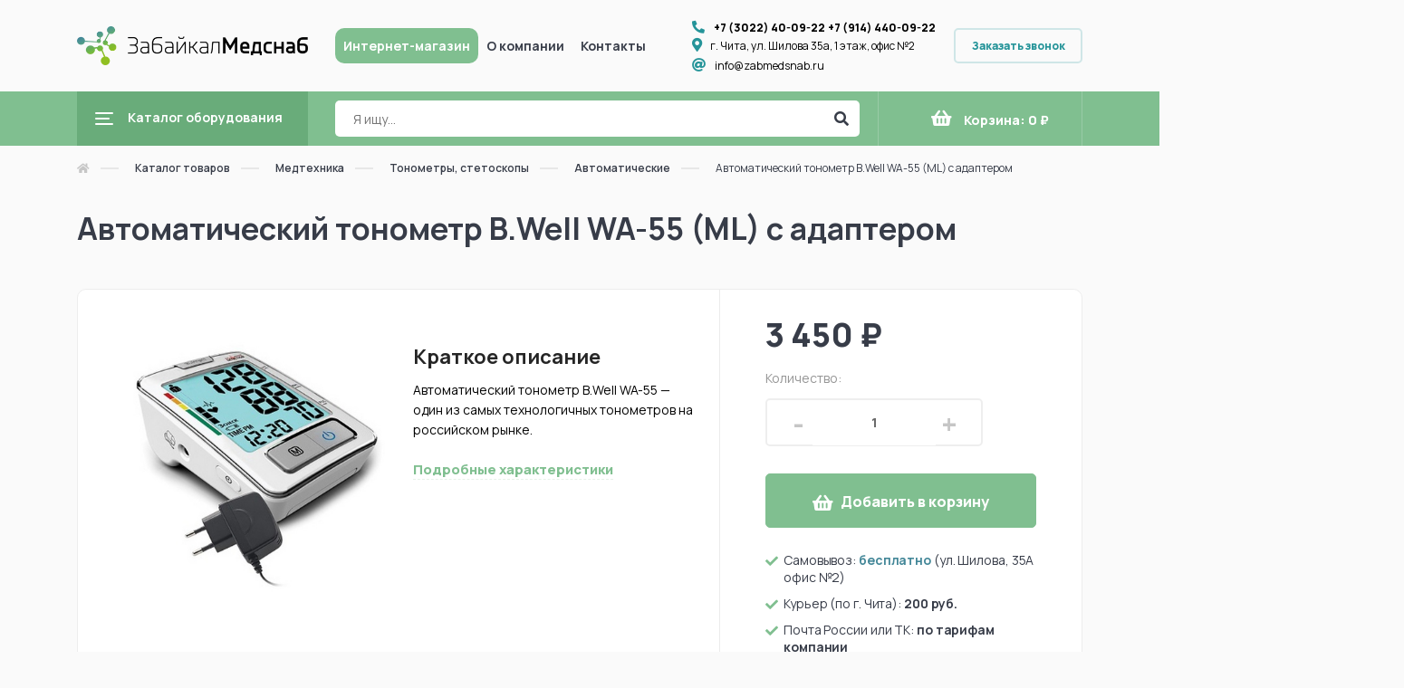

--- FILE ---
content_type: text/html; charset=UTF-8
request_url: https://zabmedsnab.ru/avtomaticheskij-tonometr-b.well-wa-55-(ml)-s-adapterom.html
body_size: 10455
content:
<!DOCTYPE html>
<html lang="ru">
<head>
    <meta charset="UTF-8">
  <meta name="viewport" content="width=device-width, initial-scale=1.0, user-scalable=no, viewport-fit=cover">
  <title>Автоматический тонометр B.Well WA-55 (ML) с адаптером - купить по выгодной цене</title>
  <base href="https://zabmedsnab.ru/" />
  <link rel="preconnect" href="https://fonts.gstatic.com">
  <link href="https://fonts.googleapis.com/css2?family=Raleway:wght@300&display=swap" rel="stylesheet">
  <link href="https://fonts.googleapis.com/css?family=Roboto:100,300,400,400i,500,500i,700,900&display=swap&subset=cyrillic" rel="stylesheet">
  <link rel="stylesheet" href="https://use.fontawesome.com/releases/v5.1.1/css/all.css" integrity="sha384-O8whS3fhG2OnA5Kas0Y9l3cfpmYjapjI0E4theH4iuMD+pLhbf6JI0jIMfYcK3yZ" crossorigin="anonymous">
  <!--[if IE]>
  <script src="http://html5shiv.googlecode.com/svn/trunk/html5.js"></script>
  <![endif]-->
  <link rel="icon" type="image/x-icon" href="templates/img/favicon/favicon.svg">
  <link rel="stylesheet" type="text/css" href="templates/css/normalize.css"/>
  <link rel="stylesheet" type="text/css" href="templates/css/slick.css?v=1.0.2"/>
  <link rel="stylesheet" type="text/css" href="templates/css/jquery.fancybox.css"/>
  <link rel="stylesheet" type="text/css" href="templates/css/fontawesome.css"/>
  <link rel="stylesheet" type="text/css" href="templates/css/nice-select.css"/>
  <link rel="stylesheet" type="text/css" href="templates/css/grid.css">
  <link rel="stylesheet" type="text/css" href="templates/css/jquery.mcustomscrollbar.css">
  <link rel="stylesheet" type="text/css" href="templates/css/style.css?v=1.1.5">
  <link rel="stylesheet" type="text/css" href="templates/css/responsive.css?v=1.0.30">
  
  <meta name="description" content="Автоматический тонометр B.Well WA-55 (ML) с адаптером: цена, фото, характеристики и описание. Интернет-магазин ЗабайкалМедснаб предлагает купить товар автоматический тонометр b.well wa-55 (ml) с адаптером с доставкой по РФ."/>
<link rel="canonical" href="https://zabmedsnab.ru/avtomaticheskij-tonometr-b.well-wa-55-(ml)-s-adapterom.html" />
<meta property="og:site_name" content="ЗабайкалМедснаб - Медицинское оборудование и техника" />
<meta property="og:type" content="product" />
<meta property="og:title" content="Автоматический тонометр B.Well WA-55 (ML) с адаптером - купить по выгодной цене" />
<meta property="og:description" content="Автоматический тонометр B.Well WA-55 (ML) с адаптером: цена, фото, характеристики и описание. Интернет-магазин ЗабайкалМедснаб предлагает купить товар автоматический тонометр b.well wa-55 (ml) с адаптером с доставкой по РФ." />
<meta property="og:url" content="https://zabmedsnab.ru/avtomaticheskij-tonometr-b.well-wa-55-(ml)-s-adapterom.html" />
<meta property="og:image" content="https://zabmedsnab.ru/manager/tonometry/wa-55-ml.jpg" />
<meta property="og:image:secure_url" content="https://zabmedsnab.ru/manager/tonometry/wa-55-ml.jpg" />
<meta name="twitter:card" content="summary" />
<meta name="twitter:domain" content="zabmedsnab.ru" />
<meta name="twitter:title" content="Автоматический тонометр B.Well WA-55 (ML) с адаптером - купить по выгодной цене" />
<meta name="twitter:description" content="Автоматический тонометр B.Well WA-55 (ML) с адаптером: цена, фото, характеристики и описание. Интернет-магазин ЗабайкалМедснаб предлагает купить товар автоматический тонометр b.well wa-55 (ml) с адаптером с доставкой по РФ." />
<meta name="twitter:image" content="https://zabmedsnab.ru/manager/tonometry/wa-55-ml.jpg" />

  <style>
      #item-slider .big .item{
          height:400px;
          
      }
  </style>
<link rel="stylesheet" href="/assets/components/msearch2/css/web/default.css" type="text/css" />

	<script type="text/javascript">
		if (typeof mse2Config == "undefined") {mse2Config = {"cssUrl":"\/assets\/components\/msearch2\/css\/web\/","jsUrl":"\/assets\/components\/msearch2\/js\/web\/","actionUrl":"\/assets\/components\/msearch2\/action.php"};}
		if (typeof mse2FormConfig == "undefined") {mse2FormConfig = {};}
		mse2FormConfig["313ac4cc659c440a06743fc1bb8730646cf7e53f"] = {"autocomplete":"results","queryVar":"query","minQuery":1,"pageId":44};
	</script>
<link rel="stylesheet" href="/assets/components/shopkeeper3/web/css/default/style.css" type="text/css" />
<link rel="stylesheet" href="/assets/components/ajaxform/css/default.css" type="text/css" />
<script src="https://www.google.com/recaptcha/api.js?onload=ReCaptchaCallbackV3&render=" async></script>
</head>
<body>
    <div class="wrapper">
        <div class="overlay"></div>
  
  <div class="mobile-menu">
    <div class="close"><span></span><span></span></div>
    <div class="scroll-box">
      <div class="logo"><a href="/"><img src="templates/img/logo.png" alt="ЗабайкалМедснаб"></a></div>
      <div class="nav">
          <a href="katalog-tovarov/">
                  Интернет-магазин
                </a><a href="about-us.html">
                  О компании
                </a><a href="kontaktyi.html">
                  Контакты
                </a>          
      </div>
      <h3 class="catalog-title">Каталог оборудования</h3>
      <div class="menu">
        <div class="categories-list flex">
          <div class="item">
                <a href="anesteziologiya-i-reanimacziya/">
                  <div class="title">Анестезиология и Реанимация</div>
                  <div class="image"><img src="manager/katalog/cardiogram-(1)-1.svg" alt="Анестезиология и Реанимация"></div>
                </a>
              </div><div class="item">
                <a href="xirurgiya/">
                  <div class="title">Хирургия</div>
                  <div class="image"><img src="manager/katalog/surgical-table-1.svg" alt="Хирургия"></div>
                </a>
              </div><div class="item">
                <a href="laboratoriya/">
                  <div class="title">Лаборатория</div>
                  <div class="image"><img src="manager/katalog/microscope-2.svg" alt="Лаборатория"></div>
                </a>
              </div><div class="item">
                <a href="ekspress-diagnostika/">
                  <div class="title">Экспресс диагностика</div>
                  <div class="image"><img src="manager/katalog/express.svg" alt="Экспресс диагностика"></div>
                </a>
              </div><div class="item">
                <a href="dezinficziruyushhie-sredstva/">
                  <div class="title">Дезинфицирующие средства</div>
                  <div class="image"><img src="manager/katalog/medical-1.svg" alt="Дезинфицирующие средства"></div>
                </a>
              </div><div class="item">
                <a href="dezinfekcziya-i-sterilizacziya/">
                  <div class="title">Дезинфекция и стерилизация</div>
                  <div class="image"><img src="manager/katalog/sterilization-1.svg" alt="Дезинфекция и стерилизация"></div>
                </a>
              </div><div class="item">
                <a href="utilizacziya-mediczinskix-otxodov/">
                  <div class="title">Утилизация медицинских отходов</div>
                  <div class="image"><img src="manager/katalog/biomedical-waste-1.svg" alt="Утилизация медицинских отходов"></div>
                </a>
              </div><div class="item">
                <a href="oftalmologiya/">
                  <div class="title">Офтальмология</div>
                  <div class="image"><img src="manager/katalog/eye-1.svg" alt="Офтальмология"></div>
                </a>
              </div><div class="item">
                <a href="otorinolaringologiya/">
                  <div class="title">Оториноларингология</div>
                  <div class="image"><img src="manager/katalog/otoscope-1.svg" alt="Оториноларингология"></div>
                </a>
              </div><div class="item">
                <a href="akusherstvo-ginekologiya-neonatologiya/">
                  <div class="title">Акушерство, Гинекология, Неонатология</div>
                  <div class="image"><img src="manager/katalog/sexual-health-1.svg" alt="Акушерство, Гинекология, Неонатология"></div>
                </a>
              </div><div class="item">
                <a href="sredstva-reabilitaczii/">
                  <div class="title">Реабилитация</div>
                  <div class="image"><img src="manager/katalog/wheelchair-1.svg" alt="Реабилитация"></div>
                </a>
              </div><div class="item">
                <a href="stomatologi/">
                  <div class="title">Стоматология</div>
                  <div class="image"><img src="manager/katalog/dental-care-1.svg" alt="Стоматология"></div>
                </a>
              </div><div class="item">
                <a href="urologiya/">
                  <div class="title">Урология</div>
                  <div class="image"><img src="manager/katalog/kidneys-1.svg" alt="Урология"></div>
                </a>
              </div><div class="item">
                <a href="travmotologiya-i-ortopediya/">
                  <div class="title">Травмотология и ортопедия</div>
                  <div class="image"><img src="manager/katalog/trauma.svg" alt="Травмотология и ортопедия"></div>
                </a>
              </div><div class="item">
                <a href="kosmetologiya/">
                  <div class="title">Косметология</div>
                  <div class="image"><img src="manager/katalog/sunscreen-1.svg" alt="Косметология"></div>
                </a>
              </div><div class="item">
                <a href="fizioterapiya-i-lazer/">
                  <div class="title">Физиотерапия и лазер</div>
                  <div class="image"><img src="manager/katalog/phisyo.svg" alt="Физиотерапия и лазер"></div>
                </a>
              </div><div class="item">
                <a href="onkologiya/">
                  <div class="title">Онкология</div>
                  <div class="image"><img src="manager/katalog/cancer-1.svg" alt="Онкология"></div>
                </a>
              </div><div class="item">
                <a href="skoraya-pomoshh/">
                  <div class="title">Скорая помощь</div>
                  <div class="image"><img src="manager/katalog/ambulance.svg" alt="Скорая помощь"></div>
                </a>
              </div><div class="item">
                <a href="funkczionalnaya-diagnostika/">
                  <div class="title">Функциональная диагностика</div>
                  <div class="image"><img src="manager/katalog/frame-210.svg" alt="Функциональная диагностика"></div>
                </a>
              </div>          
        </div>
      </div>
      <div class="contacts-list flex">
        <div class="block-title">Наши контакты:</div>
        <div class="contact-item">
          <i class="fas fa-phone"></i><a href="tel:+73022400922">+7 (3022) 40-09-22</a><br><a href="tel:+79144400922">79144400922</a>
        </div>
        <div class="contact-item">
          <i class="fas fa-map-marker-alt"></i>г. Чита, ул. Шилова 35а, 1 этаж, офис №2
        </div>
        <div class="contact-item">
          <i class="fas fa-at"></i><a href="mailto:info@zabmedsnab.ru">info@zabmedsnab.ru</a>
        </div>
      </div>
    </div>
    
  </div>

  <header class=""> <!-- Тут класс только для главной страницы -->
    <div class="top-line">
      <div class="container">
        <div class="row align-items-center">
          <div class="col-12 col-md-2 col-lg-2 col-xl-3">
            <div class="logo"><a href="/"><img src="templates/img/logo.png" alt="ЗабайкалМедснаб"></a></div>
            <button type="button" class="search-button"><i class="fas fa-search"></i></button>
            <div class="mobile-phone"><a href="tel:+79144400922"><i class="fas fa-phone"></i></a></div>
            <div class="mobile-toggle"><span></span><span></span><span></span></div>
          </div>
          <div class="col-md-10 col-lg-10 col-xl-9 hide-sm">
            <div class="flex align-items-center justify-content-between">
              <div class="menu">
                <ul class=""><li class="first active"><a href="katalog-tovarov/" >Интернет-магазин</a></li><li><a href="about-us.html" >О компании</a></li><li class="last"><a href="kontaktyi.html" >Контакты</a></li></ul>          
              </div>
              
              <div class="header__contacts">
                  <div class="phones">
                      <i class="fas fa-phone"></i>
                      <a href="tel:+73022400922">+7 (3022) 40-09-22</a>
                      <a href="tel:+79144400922">+7 (914) 440-09-22</a>
                  </div>
                  <div class="address">
                      <i class="fas fa-map-marker-alt"></i>
                      г. Чита, ул. Шилова 35а, 1 этаж, офис №2
                  </div>
                  <div class="email">
                      <i class="fas fa-at"></i>
                      <a href="mailto:info@zabmedsnab.ru">info@zabmedsnab.ru</a>
                  </div>
              </div>
              <a href="#callback" class="callback" data-fancybox>Заказать звонок</a>
            </div>
          </div>
        </div>
      </div>
    </div>
    <div class="bottom-line">
      <div class="container">
        <div class="row">
          <div class="col-lg-3 col-md-4">
            <div class="catalog-link">
              <span></span>
              <span></span>
              <span></span>
              <b>Каталог оборудования</b>
            </div>
            <div class="menu-catalog header-catalog">
              <ul class=""><li class="first"><a href="anesteziologiya-i-reanimacziya/" >Анестезиология и Реанимация</a></li><li><a href="xirurgiya/" >Хирургия</a></li><li><a href="laboratoriya/" >Лаборатория</a></li><li><a href="ekspress-diagnostika/" >Экспресс диагностика</a></li><li><a href="dezinficziruyushhie-sredstva/" >Дезинфицирующие средства</a></li><li><a href="dezinfekcziya-i-sterilizacziya/" >Дезинфекция и стерилизация</a></li><li><a href="utilizacziya-mediczinskix-otxodov/" >Утилизация медицинских отходов</a></li><li><a href="oftalmologiya/" >Офтальмология</a></li><li><a href="otorinolaringologiya/" >Оториноларингология</a></li><li><a href="akusherstvo-ginekologiya-neonatologiya/" >Акушерство, Гинекология, Неонатология</a></li><li><a href="sredstva-reabilitaczii/" >Реабилитация</a></li><li><a href="stomatologi/" >Стоматология</a></li><li><a href="urologiya/" >Урология</a></li><li><a href="travmotologiya-i-ortopediya/" >Травмотология и ортопедия</a></li><li><a href="kosmetologiya/" >Косметология</a></li><li><a href="fizioterapiya-i-lazer/" >Физиотерапия и лазер</a></li><li><a href="onkologiya/" >Онкология</a></li><li><a href="skoraya-pomoshh/" >Скорая помощь</a></li><li class="last"><a href="funkczionalnaya-diagnostika/" >Функциональная диагностика</a></li></ul>          
            </div>
          </div>
          <div class="col-lg-9 col-md-8">
            <div class="flex">
              <div class="search">
    			<form data-key="313ac4cc659c440a06743fc1bb8730646cf7e53f" action="rezultatyi-poiska.html" method="get" class="well msearch2" id="mse2_form">
	<input type="text" name="query" placeholder="Я ищу..." value="" />
    <button type="submit"><i class="fas fa-search"></i></button>
</form>
              </div>
              <div data-shopcart="1" class="minicart">
              <a>
                <i class="fas fa-shopping-basket"></i>
                <b><span>Корзина: </span><span>0 ₽</span></b>
              </a>
</div>

            </div>
          </div>
        </div>
      </div>
    </div>
  </header>

        <div class="breadcrumbs">
    <div class="container">
      <ul><li class="home"><a href="/"><i class="fas fa-home"></i></a></li>
<li><a href="katalog-tovarov/">Каталог товаров</a></li>
<li><a href="medtexnika/">Медтехника</a></li>
<li><a href="tonometryi-stetoskopyi/">Тонометры, стетоскопы</a></li>
<li><a href="b.well-wf-1000-5/">Автоматические</a></li>
<li>Автоматический тонометр B.Well WA-55 (ML) с адаптером</li></ul>
    </div>
  </div>

      
      <div class="item-page">
        <div class="container">
          <div class="section-title"><div class="title">Автоматический тонометр B.Well WA-55 (ML) с адаптером</div></div>
          <div class="item-blocks shk-item">
            <div class="photos">
              <div class="item-slider" id="item-slider">
                
                <div class="big">
                  <div class="item"><img src="/assets/cache_image/manager/tonometry/wa-55-ml_400x400_fde.jpg" class="shk-image"></div>
                  <div class="item"><img src="/assets/cache_image/manager/tonometry/pro-36-1_400x400_dd1.png" class="shk-image"></div><div class="item"><img src="/assets/cache_image/manager/tonometry/wa-55-ml-1_400x400_da9.jpg" class="shk-image"></div>
                </div>
                <div class="small">
                  <div class="item"><img src="/assets/cache_image/manager/tonometry/wa-55-ml_88x88_a3f.jpg"></div>
                  <div class="item"><img src="/assets/cache_image/manager/tonometry/pro-36-1_88x88_032.png"></div><div class="item"><img src="/assets/cache_image/manager/tonometry/wa-55-ml-1_88x88_57b.jpg"></div>
                </div>
              </div>
            </div>
            <div class="information">
              <div class="info-left">
                <div class="title">Краткое описание</div>
                <p>Автоматический тонометр B.Well WA-55 — один из самых технологичных тонометров на российском рынке. </p>
                <div class="more"><a href="avtomaticheskij-tonometr-b.well-wa-55-(ml)-s-adapterom.html#moredescription">Подробные характеристики</a></div>
              </div>
              <div class="info-right">
                
                <div class="stars">
    	              
                </div>
                <div class="price-block">
                  
                  
                  <div class="price">3 450 ₽</div>
                </div>

                  
                  
                  

                
                  
                      
                      <form action="/avtomaticheskij-tonometr-b.well-wa-55-(ml)-s-adapterom.html" method="post">
                        <input type="hidden" name="shk-id" value="137" />
                        <input type="hidden" name="shk-name" value="Автоматический тонометр B.Well WA-55 (ML) с адаптером" />
                        <div class="count-block">
                          <div class="title">Количество:</div>
                          <div class="count">
                            <input type="text" name="shk-count" value="1">
                          </div>
                        </div>
                        <div class="add-cart"><button type="submit" class="btn btn-big"><i class="fas fa-shopping-basket mr-2"></i>Добавить в корзину</button></div>
                      </form>
                      
                  
                  
                <div class="info-list">
                    
                    
                    <ul>
                        <li>Самовывоз: <b><span>бесплатно</span></b> (ул. Шилова, 35А офис №2)</li>
                        <li>Курьер (по г. Чита): <b>200 руб.</b></li>
                        <li>Почта России или ТК: <b>по тарифам компании</b></li>
                     </ul>
                    
                  
                </div>
              </div>
            </div>
          </div>
    
          
          
          
          
          
          
          <div class="item-tabs" id="moredescription">
            <div class="tabs">
              <div class="caption">
                <ul>
                  <li class="active">Описание товара</li>
                  
                </ul>
              </div>
              <div class="tabs-list">
                <div class="tab active">
                  <div class="text-block">
                    <p><strong>Автоматический тонометр B.Well WA-55</strong>&nbsp;&mdash; один из самых технологичных тонометров на российском рынке. Прибор имеет два режима измерения &ndash; обычное однократное и измерение 3check. При выборе второго режима прибор автоматически проводит 3 измерения, анализирует их по специальному алгоритму и рассчитывает точный результат. Технология 3check и позволяет использовать автоматический тонометр даже людям с аритмией.<br /><br /><strong>B.Well WA-55</strong> обладает важными дополнительными функциями. Большой объем памяти позволяет вести электронный дневник давления для двух независимых пользователей, что удобно для семейного использования. Цветная подсветка дисплея и шкала индикации уровня давления позволяют сразу понять уровень давления - нормальный, повышенный и высокий.</p>
<h2>Характеристики</h2>
<ul>
<li><strong>Технология 3 сheck</strong><br />Усовершенствованная точность измерения благодаря технологии 3check, которая позволяет снизить влияние таких факторов, как волнение, движения руки и получить достоверный результат даже при аритмии. Вы можете выбрать удобный для себя режим измерения: тройное измерение и интеллектуальный анализ или обычный режим однократного измерения.</li>
<li><strong>Индикатор аритмии</strong><br />Помогает выявить нарушения сердечного ритма на ранней стадии. Если во время измерения артериального давления тонометр обнаруживает нестабильность пульса и распознает аритмию, он отображает на дисплее специальный символ. Технология B.Well выявляет самые первые признаки аритмии, позволяя вовремя обратиться к специалисту и предупредить зарождающиеся заболевания сердца.</li>
<li><strong>Цветная подсветка дисплея</strong><br />Цветная подсветка дисплея &mdash; зелёным, жёлтым или красным цветом &mdash; сигнализирует об уровне артериального давления</li>
<li><strong>Цветная шкала уровня давления</strong><br />Подскажет уровень измеренного давления по классификации Европейского общества гипертонии (ESH)</li>
<li><strong>Fuzzy Logic &mdash; индивидуальный уровень нагнетания воздуха в манжету</strong><br />Обеспечивает комфортное измерение и точный результат. Начиная измерение, тонометр определяет оптимальный уровень нагнетания манжеты для каждого конкретного человека. Правильный уровень давления в манжете позволяет получить точный результат, избежать излишнего сжатия руки</li>
<li><strong>Память по 60 измерений для 2 пользователей</strong><br />Большой объем памяти позволяет вести электронный дневник давления для двух независимых пользователей &ndash; идеально для семьи.</li>
<li><strong>Съемный чехол манжеты</strong><br />Очистить манжету можно легко и просто благодаря съемному чехлу, который допускает стирку</li>
<li><strong>Возможность использования сетевого адаптера</strong><br />Делает тонометр не только удобным, но и экономичным</li>
<li><strong>Индикатор разряда батареи</strong></li>
<li><strong>Автоматическое отключение</strong></li>
</ul>
                  </div>
                </div>
                
              </div>
            </div>
          </div>
        </div>
      </div>
      
<div class="catalog">
        <div class="container">
          <div class="section-title">
            <div class="title">Похожие товары</div>
            <div class="link"><a href="katalog-oborudovaniya/">Смотреть все</a></div>
            <div class="controls" id="sc-1">
              <div class="arrows"></div>
            </div>
          </div>
          <div class="catalog-list catalog-slider" data-controls-id="sc-1">
            <div class="item shk-item">
                <div class="photo">
                  <div class="labels">
                    
                    
                  </div>
                  <a href="#fast137" tabindex="0" data-fancybox><img src="/assets/cache_image/manager/tonometry/wa-55-ml_200x200_1fe.jpg" alt="Автоматический тонометр B.Well WA-55 (ML) с адаптером" class="shk-image"></a>
                </div>
                <div class="info">
                  <div class="title">
                    <a href="avtomaticheskij-tonometr-b.well-wa-55-(ml)-s-adapterom.html" tabindex="0">Автоматический тонометр B.Well WA-55 (ML) с адаптером</a>
                    <div class="cat"><a href="b.well-wf-1000-5/">Автоматические</a> manager/tonometry/wa-55-ml.jpg</div>
                  </div>
                  <div class="stars">
      	            
                  </div>
                  <div class="price-block">
                    
                    <div class="price">3 450 ₽</div>
                  </div>
                  
                  
                  
                  
                      
                          
                          <form action="/avtomaticheskij-tonometr-b.well-wa-55-(ml)-s-adapterom.html" method="post">
                            <input type="hidden" name="shk-id" value="137" />
                            <input type="hidden" name="shk-name" value="Автоматический тонометр B.Well WA-55 (ML) с адаптером" />
                            <input type="hidden" name="shk-count" value="1" />
        
                            <div class="add-cart">
                              <button type="submit" class="btn btn-border btn-small" tabindex="0"><i class="fas fa-shopping-basket mr-2"></i>Купить</button>
                              <div class="count">
                                <input type="text" name="shk-count" value="1">
                              </div>
                            </div>
                          </form>
                          
                      
                  

                </div>
                  <div id="fast137" class="modal fast-view">
    <div class="modal-title">
      <div class="title">Автоматический тонометр B.Well WA-55 (ML) с адаптером</div>
    </div>
    <div class="item-blocks  shk-item">
      <div class="photos">
        <div class="item-slider" id="modal-item-slider">
          <div class="big">
            <div class="item"><img src="/assets/cache_image/manager/tonometry/wa-55-ml_440x0_b38.jpg" class="shk-image"></div>
            
          </div>
          
        </div>
      </div>
      <div class="information">
        <div class="info-left">
          <div class="block">
            <div class="title">Краткое описание</div>
            <p>Автоматический тонометр B.Well WA-55 — один из самых технологичных тонометров на российском рынке. </p>
          </div>
          
        </div>
        <div class="info-right">
          <div class="price-block">
            
            <div class="price">3 450 ₽</div>
          </div>
                  
                  
                  
          
          
              
                          

                  <form action="/avtomaticheskij-tonometr-b.well-wa-55-(ml)-s-adapterom.html" method="post">
                    <input type="hidden" name="shk-id" value="137" />
                    <input type="hidden" name="shk-name" value="Автоматический тонометр B.Well WA-55 (ML) с адаптером" />
                    <div class="add-cart">
                      <button class="btn btn-blue"><i class="fas fa-shopping-basket mr-2"></i>В корзину</button>
                      <div class="count">
                        <input type="text" value="1" name="shk-count" readonly>
                      </div>
                    </div>
                  </form>
                        
              
          

          <div class="more-modal-link"><a href="avtomaticheskij-tonometr-b.well-wa-55-(ml)-s-adapterom.html"><span>Перейти в карточку товара</span><i class="far fa-long-arrow-right ml-2"></i></a></div>
        </div>
      </div>
      
    </div>
    
  </div>
              </div>
<div class="item shk-item">
                <div class="photo">
                  <div class="labels">
                    
                    
                  </div>
                  <a href="#fast40" tabindex="0" data-fancybox><img src="/assets/cache_image/manager/tonometry/med-55_200x200_1fe.jpg" alt="Автоматический тонометр B.Well MED-55 (ML) с адаптером" class="shk-image"></a>
                </div>
                <div class="info">
                  <div class="title">
                    <a href="avtomaticheskij-tonometr-med-55-(ml)-s-adapterom.html" tabindex="0">Автоматический тонометр B.Well MED-55 (ML) с адаптером</a>
                    <div class="cat"><a href="b.well-wf-1000-5/">Автоматические</a> manager/tonometry/med-55.jpg</div>
                  </div>
                  <div class="stars">
      	            
                  </div>
                  <div class="price-block">
                    
                    <div class="price">3 490 ₽</div>
                  </div>
                  
                  
                  
                  
                      
                          
                          <form action="/avtomaticheskij-tonometr-b.well-wa-55-(ml)-s-adapterom.html" method="post">
                            <input type="hidden" name="shk-id" value="40" />
                            <input type="hidden" name="shk-name" value="Автоматический тонометр B.Well MED-55 (ML) с адаптером" />
                            <input type="hidden" name="shk-count" value="1" />
        
                            <div class="add-cart">
                              <button type="submit" class="btn btn-border btn-small" tabindex="0"><i class="fas fa-shopping-basket mr-2"></i>Купить</button>
                              <div class="count">
                                <input type="text" name="shk-count" value="1">
                              </div>
                            </div>
                          </form>
                          
                      
                  

                </div>
                  <div id="fast40" class="modal fast-view">
    <div class="modal-title">
      <div class="title">Автоматический тонометр B.Well MED-55 (ML) с адаптером</div>
    </div>
    <div class="item-blocks  shk-item">
      <div class="photos">
        <div class="item-slider" id="modal-item-slider">
          <div class="big">
            <div class="item"><img src="/assets/cache_image/manager/tonometry/med-55_440x0_b38.jpg" class="shk-image"></div>
            
          </div>
          
        </div>
      </div>
      <div class="information">
        <div class="info-left">
          <div class="block">
            <div class="title">Краткое описание</div>
            <p>Автоматический тонометр B.Well MED-55 обеспечивает усовершенствованную точность измерений.</p>
          </div>
          
        </div>
        <div class="info-right">
          <div class="price-block">
            
            <div class="price">3 490 ₽</div>
          </div>
                  
                  
                  
          
          
              
                          

                  <form action="/avtomaticheskij-tonometr-b.well-wa-55-(ml)-s-adapterom.html" method="post">
                    <input type="hidden" name="shk-id" value="40" />
                    <input type="hidden" name="shk-name" value="Автоматический тонометр B.Well MED-55 (ML) с адаптером" />
                    <div class="add-cart">
                      <button class="btn btn-blue"><i class="fas fa-shopping-basket mr-2"></i>В корзину</button>
                      <div class="count">
                        <input type="text" value="1" name="shk-count" readonly>
                      </div>
                    </div>
                  </form>
                        
              
          

          <div class="more-modal-link"><a href="avtomaticheskij-tonometr-med-55-(ml)-s-adapterom.html"><span>Перейти в карточку товара</span><i class="far fa-long-arrow-right ml-2"></i></a></div>
        </div>
      </div>
      
    </div>
    
  </div>
              </div>
<div class="item shk-item">
                <div class="photo">
                  <div class="labels">
                    
                    
                  </div>
                  <a href="#fast128" tabindex="0" data-fancybox><img src="/assets/cache_image/manager/tonometry/med-55-green-5019-1_200x200_1fe.jpg" alt="Автоматический тонометр B.Well MED-55 (ML)" class="shk-image"></a>
                </div>
                <div class="info">
                  <div class="title">
                    <a href="avtomaticheskij-tonometr-med-55-(ml).html" tabindex="0">Автоматический тонометр B.Well MED-55 (ML)</a>
                    <div class="cat"><a href="b.well-wf-1000-5/">Автоматические</a> manager/tonometry/med-55-green-5019-1.jpg</div>
                  </div>
                  <div class="stars">
      	            
                  </div>
                  <div class="price-block">
                    
                    <div class="price">2 970 ₽</div>
                  </div>
                  
                  
                  
                  
                      
                          
                          <form action="/avtomaticheskij-tonometr-b.well-wa-55-(ml)-s-adapterom.html" method="post">
                            <input type="hidden" name="shk-id" value="128" />
                            <input type="hidden" name="shk-name" value="Автоматический тонометр B.Well MED-55 (ML)" />
                            <input type="hidden" name="shk-count" value="1" />
        
                            <div class="add-cart">
                              <button type="submit" class="btn btn-border btn-small" tabindex="0"><i class="fas fa-shopping-basket mr-2"></i>Купить</button>
                              <div class="count">
                                <input type="text" name="shk-count" value="1">
                              </div>
                            </div>
                          </form>
                          
                      
                  

                </div>
                  <div id="fast128" class="modal fast-view">
    <div class="modal-title">
      <div class="title">Автоматический тонометр B.Well MED-55 (ML)</div>
    </div>
    <div class="item-blocks  shk-item">
      <div class="photos">
        <div class="item-slider" id="modal-item-slider">
          <div class="big">
            <div class="item"><img src="/assets/cache_image/manager/tonometry/med-55-green-5019-1_440x0_b38.jpg" class="shk-image"></div>
            
          </div>
          
        </div>
      </div>
      <div class="information">
        <div class="info-left">
          <div class="block">
            <div class="title">Краткое описание</div>
            <p>Автоматический тонометр B.Well MED-55 обеспечивает усовершенствованную точность измерений.</p>
          </div>
          
        </div>
        <div class="info-right">
          <div class="price-block">
            
            <div class="price">2 970 ₽</div>
          </div>
                  
                  
                  
          
          
              
                          

                  <form action="/avtomaticheskij-tonometr-b.well-wa-55-(ml)-s-adapterom.html" method="post">
                    <input type="hidden" name="shk-id" value="128" />
                    <input type="hidden" name="shk-name" value="Автоматический тонометр B.Well MED-55 (ML)" />
                    <div class="add-cart">
                      <button class="btn btn-blue"><i class="fas fa-shopping-basket mr-2"></i>В корзину</button>
                      <div class="count">
                        <input type="text" value="1" name="shk-count" readonly>
                      </div>
                    </div>
                  </form>
                        
              
          

          <div class="more-modal-link"><a href="avtomaticheskij-tonometr-med-55-(ml).html"><span>Перейти в карточку товара</span><i class="far fa-long-arrow-right ml-2"></i></a></div>
        </div>
      </div>
      
    </div>
    
  </div>
              </div>
<div class="item shk-item">
                <div class="photo">
                  <div class="labels">
                    
                    
                  </div>
                  <a href="#fast129" tabindex="0" data-fancybox><img src="/assets/cache_image/manager/tonometry/med-53_200x200_1fe.jpg" alt="Автоматический тонометр B.Well MED-53 (ML) с адаптером" class="shk-image"></a>
                </div>
                <div class="info">
                  <div class="title">
                    <a href="avtomaticheskij-tonometr-med-53-(ml)-s-adapterom.html" tabindex="0">Автоматический тонометр B.Well MED-53 (ML) с адаптером</a>
                    <div class="cat"><a href="b.well-wf-1000-5/">Автоматические</a> manager/tonometry/med-53.jpg</div>
                  </div>
                  <div class="stars">
      	            
                  </div>
                  <div class="price-block">
                    
                    <div class="price">3 090 ₽</div>
                  </div>
                  
                  
                  
                  
                      
                          
                          <form action="/avtomaticheskij-tonometr-b.well-wa-55-(ml)-s-adapterom.html" method="post">
                            <input type="hidden" name="shk-id" value="129" />
                            <input type="hidden" name="shk-name" value="Автоматический тонометр B.Well MED-53 (ML) с адаптером" />
                            <input type="hidden" name="shk-count" value="1" />
        
                            <div class="add-cart">
                              <button type="submit" class="btn btn-border btn-small" tabindex="0"><i class="fas fa-shopping-basket mr-2"></i>Купить</button>
                              <div class="count">
                                <input type="text" name="shk-count" value="1">
                              </div>
                            </div>
                          </form>
                          
                      
                  

                </div>
                  <div id="fast129" class="modal fast-view">
    <div class="modal-title">
      <div class="title">Автоматический тонометр B.Well MED-53 (ML) с адаптером</div>
    </div>
    <div class="item-blocks  shk-item">
      <div class="photos">
        <div class="item-slider" id="modal-item-slider">
          <div class="big">
            <div class="item"><img src="/assets/cache_image/manager/tonometry/med-53_440x0_b38.jpg" class="shk-image"></div>
            
          </div>
          
        </div>
      </div>
      <div class="information">
        <div class="info-left">
          <div class="block">
            <div class="title">Краткое описание</div>
            <p>Автоматический тонометр B.Well MED-53 – это прибор для современных людей, которым важна точность и комфорт в использовании.</p>
          </div>
          
        </div>
        <div class="info-right">
          <div class="price-block">
            
            <div class="price">3 090 ₽</div>
          </div>
                  
                  
                  
          
          
              
                          

                  <form action="/avtomaticheskij-tonometr-b.well-wa-55-(ml)-s-adapterom.html" method="post">
                    <input type="hidden" name="shk-id" value="129" />
                    <input type="hidden" name="shk-name" value="Автоматический тонометр B.Well MED-53 (ML) с адаптером" />
                    <div class="add-cart">
                      <button class="btn btn-blue"><i class="fas fa-shopping-basket mr-2"></i>В корзину</button>
                      <div class="count">
                        <input type="text" value="1" name="shk-count" readonly>
                      </div>
                    </div>
                  </form>
                        
              
          

          <div class="more-modal-link"><a href="avtomaticheskij-tonometr-med-53-(ml)-s-adapterom.html"><span>Перейти в карточку товара</span><i class="far fa-long-arrow-right ml-2"></i></a></div>
        </div>
      </div>
      
    </div>
    
  </div>
              </div>
<div class="item shk-item">
                <div class="photo">
                  <div class="labels">
                    
                    
                  </div>
                  <a href="#fast130" tabindex="0" data-fancybox><img src="/assets/cache_image/manager/tonometry/med-53-2_200x200_1fe.jpg" alt="Автоматический тонометр B.Well MED-53 (ML)" class="shk-image"></a>
                </div>
                <div class="info">
                  <div class="title">
                    <a href="avtomaticheskij-tonometr-med-53-(ml).html" tabindex="0">Автоматический тонометр B.Well MED-53 (ML)</a>
                    <div class="cat"><a href="b.well-wf-1000-5/">Автоматические</a> manager/tonometry/med-53-2.jpg</div>
                  </div>
                  <div class="stars">
      	            
                  </div>
                  <div class="price-block">
                    
                    <div class="price">2 630 ₽</div>
                  </div>
                  
                  
                  
                  
                      
                          
                          <form action="/avtomaticheskij-tonometr-b.well-wa-55-(ml)-s-adapterom.html" method="post">
                            <input type="hidden" name="shk-id" value="130" />
                            <input type="hidden" name="shk-name" value="Автоматический тонометр B.Well MED-53 (ML)" />
                            <input type="hidden" name="shk-count" value="1" />
        
                            <div class="add-cart">
                              <button type="submit" class="btn btn-border btn-small" tabindex="0"><i class="fas fa-shopping-basket mr-2"></i>Купить</button>
                              <div class="count">
                                <input type="text" name="shk-count" value="1">
                              </div>
                            </div>
                          </form>
                          
                      
                  

                </div>
                  <div id="fast130" class="modal fast-view">
    <div class="modal-title">
      <div class="title">Автоматический тонометр B.Well MED-53 (ML)</div>
    </div>
    <div class="item-blocks  shk-item">
      <div class="photos">
        <div class="item-slider" id="modal-item-slider">
          <div class="big">
            <div class="item"><img src="/assets/cache_image/manager/tonometry/med-53-2_440x0_b38.jpg" class="shk-image"></div>
            
          </div>
          
        </div>
      </div>
      <div class="information">
        <div class="info-left">
          <div class="block">
            <div class="title">Краткое описание</div>
            <p>Автоматический тонометр B.Well MED-53 – это прибор для современных людей, которым важна точность и комфорт в использовании.</p>
          </div>
          
        </div>
        <div class="info-right">
          <div class="price-block">
            
            <div class="price">2 630 ₽</div>
          </div>
                  
                  
                  
          
          
              
                          

                  <form action="/avtomaticheskij-tonometr-b.well-wa-55-(ml)-s-adapterom.html" method="post">
                    <input type="hidden" name="shk-id" value="130" />
                    <input type="hidden" name="shk-name" value="Автоматический тонометр B.Well MED-53 (ML)" />
                    <div class="add-cart">
                      <button class="btn btn-blue"><i class="fas fa-shopping-basket mr-2"></i>В корзину</button>
                      <div class="count">
                        <input type="text" value="1" name="shk-count" readonly>
                      </div>
                    </div>
                  </form>
                        
              
          

          <div class="more-modal-link"><a href="avtomaticheskij-tonometr-med-53-(ml).html"><span>Перейти в карточку товара</span><i class="far fa-long-arrow-right ml-2"></i></a></div>
        </div>
      </div>
      
    </div>
    
  </div>
              </div>
<div class="item shk-item">
                <div class="photo">
                  <div class="labels">
                    
                    
                  </div>
                  <a href="#fast131" tabindex="0" data-fancybox><img src="/assets/cache_image/manager/tonometry/pro-35-ml-adapter_200x200_1fe.jpg" alt="Автоматический тонометр B.Well PRO-35 (МL) с адаптером" class="shk-image"></a>
                </div>
                <div class="info">
                  <div class="title">
                    <a href="avtomaticheskij-tonometr-b.well-pro-35-(ml)-s-adapterom.html" tabindex="0">Автоматический тонометр B.Well PRO-35 (МL) с адаптером</a>
                    <div class="cat"><a href="b.well-wf-1000-5/">Автоматические</a> manager/tonometry/pro-35-ml-adapter.jpg</div>
                  </div>
                  <div class="stars">
      	            
                  </div>
                  <div class="price-block">
                    
                    <div class="price">2 370 ₽</div>
                  </div>
                  
                  
                  
                  
                      
                          
                          <form action="/avtomaticheskij-tonometr-b.well-wa-55-(ml)-s-adapterom.html" method="post">
                            <input type="hidden" name="shk-id" value="131" />
                            <input type="hidden" name="shk-name" value="Автоматический тонометр B.Well PRO-35 (МL) с адаптером" />
                            <input type="hidden" name="shk-count" value="1" />
        
                            <div class="add-cart">
                              <button type="submit" class="btn btn-border btn-small" tabindex="0"><i class="fas fa-shopping-basket mr-2"></i>Купить</button>
                              <div class="count">
                                <input type="text" name="shk-count" value="1">
                              </div>
                            </div>
                          </form>
                          
                      
                  

                </div>
                  <div id="fast131" class="modal fast-view">
    <div class="modal-title">
      <div class="title">Автоматический тонометр B.Well PRO-35 (МL) с адаптером</div>
    </div>
    <div class="item-blocks  shk-item">
      <div class="photos">
        <div class="item-slider" id="modal-item-slider">
          <div class="big">
            <div class="item"><img src="/assets/cache_image/manager/tonometry/pro-35-ml-adapter_440x0_b38.jpg" class="shk-image"></div>
            
          </div>
          
        </div>
      </div>
      <div class="information">
        <div class="info-left">
          <div class="block">
            <div class="title">Краткое описание</div>
            <p>Автоматический тонометр B.Well PRO-35 — надежный помощник для тех, кто следит за своим давлением.</p>
          </div>
          
        </div>
        <div class="info-right">
          <div class="price-block">
            
            <div class="price">2 370 ₽</div>
          </div>
                  
                  
                  
          
          
              
                          

                  <form action="/avtomaticheskij-tonometr-b.well-wa-55-(ml)-s-adapterom.html" method="post">
                    <input type="hidden" name="shk-id" value="131" />
                    <input type="hidden" name="shk-name" value="Автоматический тонометр B.Well PRO-35 (МL) с адаптером" />
                    <div class="add-cart">
                      <button class="btn btn-blue"><i class="fas fa-shopping-basket mr-2"></i>В корзину</button>
                      <div class="count">
                        <input type="text" value="1" name="shk-count" readonly>
                      </div>
                    </div>
                  </form>
                        
              
          

          <div class="more-modal-link"><a href="avtomaticheskij-tonometr-b.well-pro-35-(ml)-s-adapterom.html"><span>Перейти в карточку товара</span><i class="far fa-long-arrow-right ml-2"></i></a></div>
        </div>
      </div>
      
    </div>
    
  </div>
              </div>
<div class="item shk-item">
                <div class="photo">
                  <div class="labels">
                    
                    
                  </div>
                  <a href="#fast132" tabindex="0" data-fancybox><img src="/assets/cache_image/manager/tonometry/pro-35-m_200x200_1fe.jpg" alt="Автоматический тонометр B.Well PRO-35 (М)" class="shk-image"></a>
                </div>
                <div class="info">
                  <div class="title">
                    <a href="avtomaticheskij-tonometr-b.well-pro-35-(m).html" tabindex="0">Автоматический тонометр B.Well PRO-35 (М)</a>
                    <div class="cat"><a href="b.well-wf-1000-5/">Автоматические</a> manager/tonometry/pro-35-m.jpg</div>
                  </div>
                  <div class="stars">
      	            
                  </div>
                  <div class="price-block">
                    
                    <div class="price">1 930 ₽</div>
                  </div>
                  
                  
                  
                  
                      
                          
                          <form action="/avtomaticheskij-tonometr-b.well-wa-55-(ml)-s-adapterom.html" method="post">
                            <input type="hidden" name="shk-id" value="132" />
                            <input type="hidden" name="shk-name" value="Автоматический тонометр B.Well PRO-35 (М)" />
                            <input type="hidden" name="shk-count" value="1" />
        
                            <div class="add-cart">
                              <button type="submit" class="btn btn-border btn-small" tabindex="0"><i class="fas fa-shopping-basket mr-2"></i>Купить</button>
                              <div class="count">
                                <input type="text" name="shk-count" value="1">
                              </div>
                            </div>
                          </form>
                          
                      
                  

                </div>
                  <div id="fast132" class="modal fast-view">
    <div class="modal-title">
      <div class="title">Автоматический тонометр B.Well PRO-35 (М)</div>
    </div>
    <div class="item-blocks  shk-item">
      <div class="photos">
        <div class="item-slider" id="modal-item-slider">
          <div class="big">
            <div class="item"><img src="/assets/cache_image/manager/tonometry/pro-35-m_440x0_b38.jpg" class="shk-image"></div>
            
          </div>
          
        </div>
      </div>
      <div class="information">
        <div class="info-left">
          <div class="block">
            <div class="title">Краткое описание</div>
            <p>Автоматический тонометр B.Well PRO-35 — надежный помощник для тех, кто следит за своим давлением.</p>
          </div>
          
        </div>
        <div class="info-right">
          <div class="price-block">
            
            <div class="price">1 930 ₽</div>
          </div>
                  
                  
                  
          
          
              
                          

                  <form action="/avtomaticheskij-tonometr-b.well-wa-55-(ml)-s-adapterom.html" method="post">
                    <input type="hidden" name="shk-id" value="132" />
                    <input type="hidden" name="shk-name" value="Автоматический тонометр B.Well PRO-35 (М)" />
                    <div class="add-cart">
                      <button class="btn btn-blue"><i class="fas fa-shopping-basket mr-2"></i>В корзину</button>
                      <div class="count">
                        <input type="text" value="1" name="shk-count" readonly>
                      </div>
                    </div>
                  </form>
                        
              
          

          <div class="more-modal-link"><a href="avtomaticheskij-tonometr-b.well-pro-35-(m).html"><span>Перейти в карточку товара</span><i class="far fa-long-arrow-right ml-2"></i></a></div>
        </div>
      </div>
      
    </div>
    
  </div>
              </div>
<div class="item shk-item">
                <div class="photo">
                  <div class="labels">
                    
                    
                  </div>
                  <a href="#fast133" tabindex="0" data-fancybox><img src="/assets/cache_image/manager/tonometry/pro-33-ml-adapter_200x200_1fe.jpg" alt="Автоматический тонометр B.Well PRO-33 (МL) с адаптером" class="shk-image"></a>
                </div>
                <div class="info">
                  <div class="title">
                    <a href="avtomaticheskij-tonometr-b.well-pro-33-(ml)-s-adapterom.html" tabindex="0">Автоматический тонометр B.Well PRO-33 (МL) с адаптером</a>
                    <div class="cat"><a href="b.well-wf-1000-5/">Автоматические</a> manager/tonometry/pro-33-ml-adapter.jpg</div>
                  </div>
                  <div class="stars">
      	            
                  </div>
                  <div class="price-block">
                    
                    <div class="price">2 100 ₽</div>
                  </div>
                  
                  
                  
                  
                      
                          
                          <form action="/avtomaticheskij-tonometr-b.well-wa-55-(ml)-s-adapterom.html" method="post">
                            <input type="hidden" name="shk-id" value="133" />
                            <input type="hidden" name="shk-name" value="Автоматический тонометр B.Well PRO-33 (МL) с адаптером" />
                            <input type="hidden" name="shk-count" value="1" />
        
                            <div class="add-cart">
                              <button type="submit" class="btn btn-border btn-small" tabindex="0"><i class="fas fa-shopping-basket mr-2"></i>Купить</button>
                              <div class="count">
                                <input type="text" name="shk-count" value="1">
                              </div>
                            </div>
                          </form>
                          
                      
                  

                </div>
                  <div id="fast133" class="modal fast-view">
    <div class="modal-title">
      <div class="title">Автоматический тонометр B.Well PRO-33 (МL) с адаптером</div>
    </div>
    <div class="item-blocks  shk-item">
      <div class="photos">
        <div class="item-slider" id="modal-item-slider">
          <div class="big">
            <div class="item"><img src="/assets/cache_image/manager/tonometry/pro-33-ml-adapter_440x0_b38.jpg" class="shk-image"></div>
            
          </div>
          
        </div>
      </div>
      <div class="information">
        <div class="info-left">
          <div class="block">
            <div class="title">Краткое описание</div>
            <p>Автоматический тонометр PRO-33 — простой и точный тонометр для контроля давления, который должен быть дома у каждого.</p>
          </div>
          
        </div>
        <div class="info-right">
          <div class="price-block">
            
            <div class="price">2 100 ₽</div>
          </div>
                  
                  
                  
          
          
              
                          

                  <form action="/avtomaticheskij-tonometr-b.well-wa-55-(ml)-s-adapterom.html" method="post">
                    <input type="hidden" name="shk-id" value="133" />
                    <input type="hidden" name="shk-name" value="Автоматический тонометр B.Well PRO-33 (МL) с адаптером" />
                    <div class="add-cart">
                      <button class="btn btn-blue"><i class="fas fa-shopping-basket mr-2"></i>В корзину</button>
                      <div class="count">
                        <input type="text" value="1" name="shk-count" readonly>
                      </div>
                    </div>
                  </form>
                        
              
          

          <div class="more-modal-link"><a href="avtomaticheskij-tonometr-b.well-pro-33-(ml)-s-adapterom.html"><span>Перейти в карточку товара</span><i class="far fa-long-arrow-right ml-2"></i></a></div>
        </div>
      </div>
      
    </div>
    
  </div>
              </div>
          </div>
        </div>
      </div>
    
      
  </div>
    <footer>
    <div class="container">
      <div class="row">
        <div class="col-lg-3">
          <div class="logo-block">
            <div class="logo"><img src="templates/img/logo-footer.svg" alt="ЗабайкалМедснаб"></div>
            <div class="politic"><a href="politika-konfidenczialnosti.html">Политика конфиденциальности</a></div>
            <div class="dev">
                    <a href="http://forest-web.ru/" target="_blank">
                      Разработка сайта — 
                      <div class="forest"><img src="templates/img/logo-forest.svg"></div>
                    </a>
                  </div>
          </div>
        </div>
        <div class="col-lg-6">
          <div class="menus flex">
            <div class="block-title">Каталог товаров:</div>
            <div class="block">
              <ul class=""><li class="first active"><a href="medtexnika/" >Медтехника</a></li><li><a href="obezzarazhivateli-vozduxa/" >Обеззараживатели воздуха</a></li><li><a href="kosmeticheskie-sredstva/" >Косметические средства</a></li><li><a href="reabilitacziya-i-uxod/" >Реабилитация и уход</a></li><li class="last"><a href="dezinfekcziya/" >Дезинфекция</a></li></ul>
            </div>
            <div class="block">
              <ul class=""><li><a href="mediczinskie-instrumentyi/" >Медицинские инструменты</a></li><li><a href="rasxodnyie-materialyi.html" >Расходные материалы</a></li></ul>
            </div>
          </div>
        </div>
        <div class="col-lg-3">
          <div class="contacts-list flex">
            <div class="block-title">Наши контакты:</div>
            <div class="contact-item">
              <i class="fas fa-phone"></i><a href="tel:+73022400922">+7 (3022) 40-09-22</a><span> / </span><a href="tel:+79144400922">+7 (914) 440-09-22</a>
            </div>
            <div class="contact-item">
              <i class="fas fa-map-marker-alt"></i>г. Чита, ул. Шилова 35а, 1 этаж, офис №2
            </div>
            <div class="contact-item">
              <i class="fas fa-at"></i><a href="mailto:info@zabmedsnab.ru">info@zabmedsnab.ru</a>
            </div>
          </div>
        </div>
      </div>
    </div>
  </footer>

    <div id="thanks" class="modal thanks-modal">
    <div class="modal-title">
      <div class="icon"><i class="fal fa-check"></i></div>
      <div class="title">Заказ оформлен!</div>
      <div class="subtitle">Наш специалист свяжется с Вами <br>в ближайшее время.</div>
    </div>
  </div>
  
  <div id="thanks2" class="modal thanks-modal">
    <div class="modal-title">
      <div class="icon"><i class="fal fa-check"></i></div>
      <div class="title">Заявка отправлена</div>
      <div class="subtitle">Наш специалист свяжется с Вами <br>в ближайшее время.</div>
    </div>
  </div>
  <div id="callback" class="modal">
    <div class="modal-title">
      <div class="title">Оставьте заявку</div>
      <div class="subtitle">и мы вам перезвоним</div>
    </div>
      <form method="post" action="avtomaticheskij-tonometr-b.well-wa-55-(ml)-s-adapterom.html" id="-callbackForm" class="callbackForm ajax_form">    
      <div class="modal-content">
        <div class="form-title">Введите ваше имя <sup>*</sup></div>
        <div class="form-group">
          <input type="text" name="name" required>
          <div class="error-text">Это поле обязательное</div>
        </div>
        <div class="form-title">Телефон <sup>*</sup></div>
        <div class="form-group">
          <input type="tel"  name="phone" placeholder="+7 (___) ___ - __ - __" id="callbackPhone" required>
          <div class="error-text">Некорректный формат номера телефона</div>
        </div>
        
    <span class="error_g-recaptcha-response error"></span>
    <input type="hidden" name="g-recaptcha-response">

        <div class="form-group">
          <button class="btn btn-big w-100">Оставить заявку</button>
        </div>
        <div class="form-group mb-0">
          <small class="text-center">Нажимая на кнопку «Оставить заявку», <br>вы соглашаетесь  с <a href="politika-konfidenczialnosti.html">политикой конфиденциальности</a></small>
        </div>
      </div>
    
	<input type="hidden" name="af_action" value="cc5e9050e18fdc22c61d82d8efae22e5" />
</form>
  </div>

  <div id="getprice" class="modal">
    <div class="modal-title">
      <div class="title">Оставьте заявку</div>
      <div class="subtitle">и мы вам перезвоним</div>
    </div>
      <form method="post" action="avtomaticheskij-tonometr-b.well-wa-55-(ml)-s-adapterom.html" id="-callbackForm" class="callbackForm ajax_form">    
      <input type="hidden" name="product-name" class="product-name">
      <input type="hidden" name="product-uri" class="product-uri">
      <div class="modal-content">
        <div class="form-title">Введите ваше имя <sup>*</sup></div>
        <div class="form-group">
          <input type="text" name="name" required>
          <div class="error-text">Это поле обязательное</div>
        </div>
        <div class="form-title">Введите ваш email <sup>*</sup></div>
        <div class="form-group">
          <input type="text" name="email1">
          <div class="error-text">Это поле обязательное</div>
        </div>
        <div class="form-title">Телефон <sup>*</sup></div>
        <div class="form-group">
          <input type="tel"  name="phone" placeholder="+7 (___) ___ - __ - __" id="callbackPhone" required>
          <div class="error-text">Некорректный формат номера телефона</div>
        </div>
        
    <span class="error_g-recaptcha-response error"></span>
    <input type="hidden" name="g-recaptcha-response">

        <div class="form-group">
          <button class="btn btn-big w-100">Оставить заявку</button>
        </div>
        <div class="form-group mb-0">
          <small class="text-center">Нажимая на кнопку «Оставить заявку», <br>вы соглашаетесь  с <a href="politika-konfidenczialnosti.html">политикой конфиденциальности</a></small>
        </div>
      </div>
    
	<input type="hidden" name="af_action" value="43705c9e7cfd0580a93c930a70cf0890" />
</form>
  </div>

  
  <div class="modal kp" id="kp">
      <div class="modal-title">
          <div class="title">Запросить КП</div>
      </div>
        <form method="post" action="avtomaticheskij-tonometr-b.well-wa-55-(ml)-s-adapterom.html" id="kp" class="kpForm ajax_form">   
      <div class="modal-content">
        <div class="form-title">Ваше имя <sup>*</sup></div>
        <div class="form-group">
          <input type="text" name="name" required>
          <div class="error-text">Это поле обязательное</div>
        </div>
        <div class="form-title">Организация <sup>*</sup></div>
        <div class="form-group">
          <input type="text" name="org" required>
          <div class="error-text">Это поле обязательное</div>
        </div>
        <div class="form-title">Телефон <sup>*</sup></div>
        <div class="form-group">
          <input type="tel"  name="phone" placeholder="+7 (___) ___ - __ - __" id="kpPhone" required>
          <div class="error-text">Некорректный формат номера телефона</div>
        </div>
        <div class="form-title">E-mail:</div>
        <div class="form-group">
          <input type="email"  name="email1">
          <div class="error-text">Некорректный формат Email</div>
        </div>
        <div class="form-group mb-0">
          <small>Нажимая на кнопку «Оставить заявку», <br>вы соглашаетесь  с <strong><a href="politika-konfidenczialnosti.html">политикой конфиденциальности</a></strong></small>
        </div>
      </div>
      <div class="modal-content">
        <div class="form-title">Меня интерсует <sup>*</sup></div>
        <div class="form-group">
          <textarea name="comment" id="" placeholder="Введите текст" required></textarea>
        </div>
        
    <span class="error_g-recaptcha-response error"></span>
    <input type="hidden" name="g-recaptcha-response">

        <div class="form-group mb-0">
          <button class="btn btn-big w-100">Оставить заявку</button>
        </div>
      </div>
      <input type="hidden" name="selected" id="selectedItem">
    
	<input type="hidden" name="af_action" value="a615fac489b033bda4ae269a368ac2a3" />
</form>
  </div>
        
 </div>

  
<!--
  <a href="#fast" data-fancybox>Быстрый просмотр</a>
  <a href="#thanks" data-fancybox>Спасибо</a>
  <a href="#thanks2" data-fancybox>Спасибо 2</a>
  <a href="#callback" data-fancybox>Обратный звонок</a>
-->
    
  <script src="templates/js/slick.min.js?v=1.0.0"></script>
  <script src="templates/js/jquery.fancybox.min.js"></script>
  <script src="templates/js/jquery.nice-select.min.js"></script>
  <script src="templates/js/jquery.nicescroll.min.js"></script>
  <script src="templates/js/cleave.min.js"></script>
  <script src="templates/js/jquery.mcustomscrollbar.concat.min.js"></script>
  <script src="templates/js/scripts.js?v=1.0.37"></script>

<script src="/assets/components/msearch2/js/web/default.js"></script>

	<script type="text/javascript">
		if ($("form.msearch2").length) {
			mSearch2.Form.initialize("form.msearch2");
		}
	</script>
<script src="/assets/components/shopkeeper3/web/js/lang/ru.js?v=3.2.7pl3"></script>
<script src="/assets/components/shopkeeper3/web/js/shopkeeper.js?v=3.2.7pl3"></script>
	<script type="text/javascript">
        SHK.data = {"price_total":"0.00","items_total":0,"items_unique_total":0,"delivery_price":0,"delivery_name":"","ids":[]};
        jQuery(document).ready(function(){
            SHK.init( {"prodCont":"div.shk-item","site_base_url":"\/","counterField":true,"counterFieldCart":true,"changePrice":"1","flyToCart":"nofly","noLoader":false,"allowFloatCount":false,"animCart":true,"goToOrderFormPage":false,"orderFormPageUrl":"\/","debug":false} );
        });
	</script>

<script src="/assets/components/ajaxform/js/default.js"></script>
<script type="text/javascript">AjaxForm.initialize({"assetsUrl":"\/assets\/components\/ajaxform\/","actionUrl":"\/assets\/components\/ajaxform\/action.php","closeMessage":"\u0437\u0430\u043a\u0440\u044b\u0442\u044c \u0432\u0441\u0435","formSelector":"form.ajax_form","pageId":137});</script>

        <script>
            var ReCaptchaCallbackV3 = function() {
                grecaptcha.ready(function() {
                    grecaptcha.reset = grecaptchaExecute;
                    grecaptcha.reset();
                });
            };
            function grecaptchaExecute() {
                grecaptcha.execute("", { action: "ajaxform" }).then(function(token) {
                    var fieldsToken = document.querySelectorAll("[name ='g-recaptcha-response']");
                    Array.prototype.forEach.call(fieldsToken, function(el, i){
                        el.value = token;
                    });
                });
            };
            // обновляем капчу каждую минуту
            setInterval(function() {
                grecaptcha.reset();
            }, 60000);
        </script>
    
</body>
</html>

--- FILE ---
content_type: text/html; charset={$charset}
request_url: https://zabmedsnab.ru/assets/components/shopkeeper3/connector_fe.php
body_size: 229
content:
{"price_total":0,"items_total":0,"items_unique_total":0,"delivery_price":0,"delivery_name":"\u0414\u043e\u0441\u0442\u0430\u0432\u043a\u0430","ids":[],"html":"<div data-shopcart=\"1\" class=\"minicart\">\n              <a>\n                <i class=\"fas fa-shopping-basket\"><\/i>\n                <b><span>\u041a\u043e\u0440\u0437\u0438\u043d\u0430: <\/span><span>0 \u20bd<\/span><\/b>\n              <\/a>\n<\/div>\n"}

--- FILE ---
content_type: text/css
request_url: https://zabmedsnab.ru/templates/css/nice-select.css
body_size: 1108
content:
.nice-select{border: 2px solid #f5f2f2;border-radius: 5px;box-sizing:border-box;clear:both;cursor:pointer;display:block;font-family:inherit;font-size: 15px;font-weight:400;height: 55px;line-height: 55px;outline:none;padding-left: 30px;padding-right:65px;position:relative;text-align:left!important;-webkit-transition:all .2s ease-in-out;transition:all .2s ease-in-out;-webkit-user-select:none;-moz-user-select:none;-ms-user-select:none;user-select:none;white-space:nowrap;width:100%;font-weight: normal;background: #f5f2f2;color: #AB9696;font-weight: bold;}
.nice-select:hover{border-color: #f5f2f2;background: #FFF;}
.nice-select:active, .nice-select.open{background: #FFF;border-color: #f5f2f2;}
.nice-select:after{content:'';display:block;height:5px;margin-top:-4px;pointer-events:none;position:absolute;right:36px;top:50%;-webkit-transition:all .15s ease-in-out;transition:all .15s ease-in-out;width:5px;width:0;height:0;border-style:solid;border-width:7px 4.5px 0;border-color:#adadad transparent transparent}
.nice-select.open .list{opacity:1;pointer-events:auto;-webkit-transform:scale(1) translateY(0);-ms-transform:scale(1) translateY(0);transform:scale(1) translateY(0)}
.nice-select.disabled{border-color:#ededed;color:#999;pointer-events:none}
.nice-select.disabled:after{border-color:#ccc}
.nice-select.wide{width:100%}
.nice-select.wide .list{left:0!important;right:0!important}
.nice-select.right{float:right}
.nice-select.right .list{left:auto;right:0}
.nice-select.small{font-size:12px;height:36px;line-height:34px}
.nice-select.small:after{height:4px;width:4px}
.nice-select.small .option{line-height:34px;min-height:34px}
.nice-select .list{max-height: 350px;overflow-y: auto;background-color: #FFF;border-radius:0;box-shadow:0 0 0 1px rgba(68,68,68,0.11);box-sizing:border-box;margin-top:0;opacity:0;padding:0;pointer-events:none;position:absolute;top:100%;left:-1px;-webkit-transform-origin:50% 0;-ms-transform-origin:50% 0;transform-origin:50% 0;-webkit-transform:scale(0.75) translateY(-21px);-ms-transform:scale(0.75) translateY(-21px);transform:scale(0.75) translateY(-21px);-webkit-transition:all .2s cubic-bezier(0.5,0,0,1.25),opacity .15s ease-out;transition:all .2s cubic-bezier(0.5,0,0,1.25),opacity .15s ease-out;z-index:9;width:calc(100% + 2px);padding:20px 35px;box-shadow:0 47px 34px rgba(0,0,0,0.1);border: 1px solid #cdcdcd;}
.nice-select .list:hover .option:not(:hover){background-color:transparent!important}
.nice-select .option{cursor:pointer;font-weight:300;line-height:1.2;list-style:none;outline:none;text-align:left;-webkit-transition:all .2s;transition:all .2s;padding:10px 0;margin:0;white-space: normal;text-transform: uppercase;font-weight: 500;}
.nice-select .option:hover,.nice-select .option.focus,.nice-select .option.selected.focus{background-color:transparent;color: #a36768;}
.nice-select .option.selected{opacity: 1;}
.nice-select .option.disabled{background-color:transparent;color: #999 !important;cursor:default;}
.no-csspointerevents .nice-select .list{display:none}
.no-csspointerevents .nice-select.open .list{display:block}
.nice-select.open{}
.nice-select .option:not(.selected):hover{color: #e76443;}
.nice-select .option:last-child{margin:0}
.nice-select span {transition: .3s color;display: block;max-width: 100%;text-overflow: ellipsis;overflow: hidden;text-transform: uppercase;}
.nice-select:hover span {color: #E2D3D3;}

--- FILE ---
content_type: text/css
request_url: https://zabmedsnab.ru/templates/css/style.css?v=1.1.5
body_size: 15337
content:
@import url('https://fonts.googleapis.com/css2?family=Manrope:wght@200;300;400;500;600;700;800&display=swap');

html, body, div, span, applet, object, iframe, h1, h2, h3, h4, h5, h6, p, blockquote, pre, a, abbr, acronym, address, big, cite, code, del, dfn, em, img, ins, kbd, q, s, samp, small, strike, strong, sub, sup, tt, var, b, u, i, center, dl, dt, dd, ol, ul, li, fieldset, form, label, legend, table, caption, tbody, tfoot, thead, tr, th, td, article, aside, canvas, details, embed, figure, figcaption, footer, header, hgroup, menu, nav, output, ruby, section, summary, time, mark, audio, video {
  margin: 0;
  padding: 0;
  border: 0;
  font-size: 100%;
  font: inherit;
  vertical-align: baseline;
  outline: none;
}

html, body {max-width: 100%;overflow-x: hidden; min-height: 100vh;}
*,*:before,*:after { -webkit-box-sizing:border-box;box-sizing:border-box; }
article, aside, details, figcaption, figure, footer, header, hgroup, menu, nav, section { display: block; }
ol, ul { list-style: none; }
blockquote, q { quotes: none; }
blockquote:before, blockquote:after, q:before, q:after { content: ''; content: none; }
b, strong { font-weight: bold; }
input { outline: none; }
input:focus,textarea:focus{-webkit-box-shadow:none;box-shadow:none;}
table { border-collapse: collapse; border-spacing: 0; }
img { border: 0; max-width: 100%; vertical-align: top;}
iframe{ border:0; }
a { text-decoration: none; 	-webkit-transition:opacity .3s ease-out; -o-transition:opacity .3s ease-out; transition:opacity .3s ease-out; }
a:hover { text-decoration: none; }
*:focus{outline:none}
footer{flex-shrink: 0;}

body {
	font-family: 'Manrope', sans-serif;
	font-size: 14px;
	font-weight: normal;
	color: #000;
	background: #FAFAFA;
	margin: 0 auto;
	padding: 0;
	-webkit-font-smoothing: antialiased;
    -moz-osx-font-smoothing: grayscale;
	overflow-x: hidden;
	position: relative;
	display: flex;
	flex-direction: column;
}


/***** GLOBAL *****/


.flex {
    display: -webkit-box;
    display: -ms-flexbox;
    display: flex;
    -ms-flex-wrap: wrap;
        flex-wrap: wrap;
}

.sep {
    position: relative;
}

.sep:after {
    content: '';
    background: #C6C6C6;
    opacity: 0.5;
    width: 1px;
    height: 70px;
    position: absolute;
    right: 20px;
    top: 50%;
    -webkit-transform: translateY(-50%) rotate(15deg);
        -ms-transform: translateY(-50%) rotate(15deg);
            transform: translateY(-50%) rotate(15deg);
}

.w-100 {
	width: 100%;
}

.label {
    color: #fff;
    padding: 8px 15px 10px;
    position: relative;
    background: #ccc;
    border-radius: 7px;
}

.label + .label {
    margin-left: 15px;
}

.label.blue {
	background: #259499;
}

.label.green {
    background: #80bf90;
}

.label:after {
    content: "";
    background: #ccc;
    position: absolute;
    left: 55%;
    top: 0;
    width: 50%;
    height: 100%;
    border-radius: 7px;
    -webkit-transform: skewX(-10deg);
        -ms-transform: skewX(-10deg);
            transform: skewX(-10deg);
    z-index: 2;
}

.label span {
    position: relative;
    z-index: 5;
    font-weight: 800;
	font-size: 18px;
	line-height: 1;
}

.label.green:after {
    background: #80bf90;
}

.label.blue:after {
    background: #259499;
}

.btn {
    background: #80BF90;
    border-radius: 5px;
    color: #FFF;
    border: none;
    padding: 0;
    height: 50px;
    line-height: 50px;
    padding: 0 40px;
    font-weight: 800;
    font-size: 16px;
    cursor: pointer;
    text-align: center;
    display: inline-block;
    vertical-align: top;
    -webkit-transition: .3s background, .3s color, .3s border-color;
    -o-transition: .3s background, .3s color, .3s border-color;
    transition: .3s background, .3s color, .3s border-color;
}

.btn:hover {
	background: #9AD9AA;
}

.btn[disabled] {
	opacity: .4;
	pointer-events: none;
}

.btn-blue {
	/* background: #259499; */
	background: #80BF90;
}

.btn-border {
    background: transparent;
    border: 2px solid #80BF90;
    color: #80BF90;
}

.btn-border:hover {
	background: #9AD9AA;
	border-color: #9AD9AA;
	color: #FFF;
}

.btn i {
    font-size: 20px;
    vertical-align: middle;
}

.btn-small {
    height: 40px;
    line-height: 36px;
    padding: 0 25px;
    font-size: 14px;
}

.btn-small i {
    font-size: 16px;
}

.btn-big {
    height: 60px;
    line-height: 60px;
    padding: 0 50px;
}

.callbackForm .btn{
    margin-top:20px;
}

input[type=number]::-webkit-inner-spin-button,
input[type=number]::-webkit-outer-spin-button {
  -webkit-appearance: none;
  margin: 0;
}

input[type="number"] {
  -moz-appearance: textfield;
}
input[type="number"]:hover,
input[type="number"]:focus {
  -moz-appearance: number-input;
}

/**** FORM GROUP *****/

.form-group {
	position: relative;
    margin: 0 0 22px;
}

.form-group input {
    height: 50px;
    line-height: 50px;
    border-radius: 5px;
    border: 1px solid rgb(198 198 198 / 0.3);
    background: #FFF;
    width: 100%;
    color: #252525;
    padding: 0 20px;
    font-weight: 300;
    -webkit-transition: .3s border-color, .3s color;
    -o-transition: .3s border-color, .3s color;
    transition: .3s border-color, .3s color;
}

.form-group input.input-sm {
	height: 40px;
	line-height: 40px;
}

.form-title {
    color: #959595;
    font-size: 13px;
    margin: 15px 0 10px;
}

.form-title sup {
    color: #80BF90;
    line-height: 1;
    top: -3px;
    left: 3px;
}

.form-group input.error, .form-group input.error2 {
    border: 1px solid #FFD7D8;
}

.error-text {
    color: #EC1B24;
    font-size: 12px;
    line-height: 1;
    position: absolute;
    bottom: -18px;
    display: none;
}

.error-text.error-single {
	position: relative;
	left: 0;
	bottom: 0;
	margin: 0 0 15px;
}

.form-group .error + .error-text, .form-group .error2 + .error-text {
    display: block;
}

.form-group input::-webkit-input-placeholder,
.form-group textarea::-webkit-input-placeholder {
    color: #6B6B6B;
    -webkit-transition: .3s color;
    transition: .3s color;
}

.form-group input::-moz-placeholder,
.form-group textarea::-moz-placeholder {
    color: #6B6B6B;
    -moz-transition: .3s color;
    transition: .3s color;
}

.form-group input:-ms-input-placeholder,
.form-group textarea:-ms-input-placeholder {
    color: #6B6B6B;
    -ms-transition: .3s color;
    transition: .3s color;
}

.form-group input::-ms-input-placeholder,
.form-group textarea::-ms-input-placeholder {
    color: #6B6B6B;
    -ms-transition: .3s color;
    transition: .3s color;
}

.form-group input::-webkit-input-placeholder, .form-group textarea::-webkit-input-placeholder {
    color: #6B6B6B;
    -webkit-transition: .3s color;
    -o-transition: .3s color;
    transition: .3s color;
}

.form-group input::-moz-placeholder, .form-group textarea::-moz-placeholder {
    color: #6B6B6B;
    -webkit-transition: .3s color;
    -o-transition: .3s color;
    -moz-transition: .3s color;
    transition: .3s color;
}

.form-group input:-ms-input-placeholder, .form-group textarea:-ms-input-placeholder {
    color: #6B6B6B;
    -webkit-transition: .3s color;
    -o-transition: .3s color;
    -ms-transition: .3s color;
    transition: .3s color;
}

.form-group input::-ms-input-placeholder, .form-group textarea::-ms-input-placeholder {
    color: #6B6B6B;
    -webkit-transition: .3s color;
    -o-transition: .3s color;
    -ms-transition: .3s color;
    transition: .3s color;
}

.form-group input::placeholder,
.form-group textarea::placeholder {
    color: #6B6B6B;
    -webkit-transition: .3s color;
    -o-transition: .3s color;
    transition: .3s color;
}

.form-group input:focus,
.form-group textarea:focus {
    border: 1px solid #C6C6C6;
}

.form-group input:focus::-webkit-input-placeholder,
.form-group textarea:focus::-webkit-input-placeholder {
    color: #373C48;
}

.form-group input:focus::-moz-placeholder,
.form-group textarea:focus::-moz-placeholder {
    color: #373C48;
}

.form-group input:focus:-ms-input-placeholder,
.form-group textarea:focus:-ms-input-placeholder {
    color: #373C48;
}

.form-group input:focus::-ms-input-placeholder,
.form-group textarea:focus::-ms-input-placeholder {
    color: #373C48;
}

.form-group input:focus::-webkit-input-placeholder,
.form-group textarea:focus::-webkit-input-placeholder {
    color: #373C48;
}

.form-group input:focus::-moz-placeholder,
.form-group textarea:focus::-moz-placeholder {
    color: #373C48;
}

.form-group input:focus:-ms-input-placeholder,
.form-group textarea:focus:-ms-input-placeholder {
    color: #373C48;
}

.form-group input:focus::-ms-input-placeholder,
.form-group textarea:focus::-ms-input-placeholder {
    color: #373C48;
}

.form-group input:focus::-webkit-input-placeholder, .form-group textarea:focus::-webkit-input-placeholder {
    color: #373C48;
}

.form-group input:focus::-moz-placeholder, .form-group textarea:focus::-moz-placeholder {
    color: #373C48;
}

.form-group input:focus:-ms-input-placeholder, .form-group textarea:focus:-ms-input-placeholder {
    color: #373C48;
}

.form-group input:focus::-ms-input-placeholder, .form-group textarea:focus::-ms-input-placeholder {
    color: #373C48;
}

.form-group input:focus::placeholder,
.form-group textarea:focus::placeholder {
    color: #373C48;
}

.form-group textarea {
    height: 180px;
    border-radius: 5px;
    border: 1px solid rgb(198 198 198 / 0.3);
    background: #FFF;
    width: 100%;
    color: #252525;
    padding: 20px;
    font-weight: 300;
    resize: none;
    -webkit-transition: .3s border-color, .3s color;
    -o-transition: .3s border-color, .3s color;
    transition: .3s border-color, .3s color;
}

.form-group textarea:focus::placeholder{
    color:transparent;
}

.form-group.files .images {
    display: -webkit-box;
    display: -ms-flexbox;
    display: flex;
    -ms-flex-wrap: wrap;
        flex-wrap: wrap;
}

.form-group.files .images .item {
    width: 60px;
    height: 60px;
    border-radius: 5px;
    margin-right: 10px;
    position: relative;
}

.form-group.files .images .item img {
    width: 100%;
    height: 100%;
    -o-object-fit: cover;
       object-fit: cover;
    border-radius: 5px;
}

.form-group.files .images .item .del {
    position: absolute;
    right: -7px;
    top: -7px;
    width: 20px;
    height: 20px;
    border: 3px solid #FFF;
    background: #259499;
    text-align: center;
    line-height: 14px;
    color: #FFF;
    border-radius: 50%;
    font-size: 11px;
    cursor: pointer;
}

form small {
    font-weight: 300;
    font-size: 13px;
    line-height: 1;
    color: #6B6B6B;
}

form small a {
	color: #6B6B6B;
}

.file-form-btn {
    margin-left: 22px;
}

.file-form-btn input {
    display: none;
}

.file-form-btn label {
    font-weight: 800;
    font-size: 16px;
    line-height: 19px;
    color: #80BF90;
    border-bottom: 1px dashed rgb(128 191 144 / 0.2);
    cursor: pointer;
    -webkit-transition: .3s color, .3s border-color;
    -o-transition: .3s color, .3s border-color;
    transition: .3s color, .3s border-color;
}

.file-form-btn label:hover {
    color: #51ABC5;
    border-color: rgb(81 171 197 / 0.3);
}

.m-top{
    margin-top: 15px;
}

small {
    font-size: 13px;
    color: #898989;
    display: block;
}

small a {
	color: #898989;
	/* border-bottom: 1px solid #898989; */
}

.form-check {
	position: relative;
}

.form-check input {
	display: none;
}

.form-check label {
    position: relative;
    color: #252525;
    font-weight: 500;
    font-size: 14px;
    line-height: 1;
    display: inline-block;
    vertical-align: top;
    padding-left: 30px;
    cursor: pointer;
}

.form-check label a {
    font-weight: 600;
    color: #252525;
}

.form-check label:before {
	content: '';
	font-family: 'Font Awesome 5 Pro';
	position: absolute;
	left: 0;
	top: -2px;
	width: 18px;
	height: 18px;
	border: 1.5px solid #E7E7E7;
	border-radius: 5px;
	text-align: center;
	line-height: 15px;
	font-size: 12px;
	background: #FFF;
	color: #FFF;
}

.form-check input:checked + label:before {
	content: '\f00c';
	background: #1F839F;
	border-color: #1F839F;
}

.form-check input:checked + label:hover:before {
	background: #51ABC5;
	border-color: #51ABC5;
}

.form-check label span {
	color: #DF325F;
}

.form-check label a {
    font-weight: 600;
    color: #252525;
}

.form-radio {
	margin: 0 0 30px;
}

.form-radio input {
    display: none;
}

.form-radio label {
    padding: 23px 30px 23px 80px;
    background: #fff;
    display: block;
    color: #898989;
    font-weight: 300;
    font-size: 13px;
    position: relative;
    cursor: pointer;
    -webkit-transition: .3s border-color;
    -o-transition: .3s border-color;
    transition: .3s border-color;
    -webkit-box-sizing: border-box;
    box-sizing: border-box;
    border-radius: 5px;
    opacity: .5;
    -webkit-box-shadow: 0px 4px 15px rgba(0, 0, 0, 0.15);
            box-shadow: 0px 4px 15px rgba(0, 0, 0, 0.15);
}

.shopOrderForm input[name="payment"] + label{
    display:none;
}


.form-radio label span:first-child {
    display: block;
    color: #252525;
    font-weight: 600;
    font-size: 15px;
    margin: 0 0 5px;
}

.form-radio label:after {
    content: '\f00c';
    font-family: 'Font Awesome 5 Pro';
    border-radius: 50%;
    position: absolute;
    left: 30px;
    top: 50%;
    -webkit-transform: translateY(-50%);
    -ms-transform: translateY(-50%);
    transform: translateY(-50%);
    -webkit-transition: 0.3s border, 0.3s background;
    -o-transition: 0.3s border, 0.3s background;
    transition: 0.3s border, 0.3s background;
    width: 25px;
    height: 25px;
    text-align: center;
    line-height: 22px;
    color: #FFF;
    font-weight: bold;
    font-size: 12px;
    border: 2px solid #E7E7E7;
}

.form-radio input:checked + label {
	opacity: 1;
}

.form-radio input:checked + label:after {
    background: #259499;
    border-color: #259499;
}

.form-radio label:hover {
    opacity: 1;
}

.form-radio label:hover:after {
    border: 2px solid #51ABC5;
}


/* Text Position */

.text-center {
	text-align: center;
}

.text-right {
	text-align: right;
}

/* Text Style */

.text-block {
    margin: 0 0 30px;
}

.text-block p {
    font-size: 16px;
    line-height: 26px;
    color: #373C48;
}

.text-block {
    font-size: 16px;
    font-weight: 300;
    width: 100%;
}

.text-block > img {
    margin: 0 0 40px;
    border-radius: 10px;
}

.text-block p {
    margin: 0 0 20px;
}

.text-block p:last-child {
    margin: 0;
}

.text-block h2,
.text-block .h2 {
    font-weight: bold;
    font-size: 38px;
    line-height: 1.4;
    color: #2B2A29;
    margin: 0 0 30px;
}

.text-block h3,
.text-block .h3 {
    font-weight: bold;
    font-size: 26px;
    line-height: 1.4;
    color: #2B2A29;
    margin: 0 0 30px;
}

.text-block h4,
.text-block .h4 {
    font-weight: bold;
    font-size: 20px;
    line-height: 1.4;
    color: #2B2A29;
    margin: 0 0 30px;
}

.text-block ul {
    margin: 0 0 40px;
}

.text-block ul:last-child {
    margin: 0;
}

.text-block ul li {
    margin: 0 0 25px;
    padding-left: 15px;
    position: relative;
}

.text-block ul li:last-child {
    margin: 0;
}

.text-block ul li:before {
    content: '';
    position: absolute;
    left: 0;
    top: 8px;
    width: 4px;
    height: 4px;
    background: #898989;
    border-radius: 50%;
}

.text-block ol {
    margin: 0 0 40px;
    list-style: decimal;
}

.text-block ol:last-child {
    margin: 0;
}

.text-block ol li {
    margin: 0 0 25px 20px;
    position: relative;
    padding-left: 5px;
}

.text-block ol.border-list {
    margin: 0 0 40px;
    list-style-type: decimal;
}

.text-block ol.border-list {
	padding-left: 60px;
    border-left: 4px solid #6d2f45;
}

.text-block ol.border-list:last-child {
    margin: 0;
}

.text-block ol.border-list li {
    margin: 0 0 25px;
}

.text-block hr {
    margin: 40px 0;
    background: #E5E5E5;
    border: none;
    width: 100%;
    height: 1px;
}

.text-block blockquote {
    position: relative;
    font-weight: 600;
    font-size: 20px;
    line-height: 1.4;
    color: #2B2A29;
    margin: 0 0 50px;
    background: #FFF;
    border-radius: 2px;
    padding: 34px 48px;
    border: 10px solid rgb(128 191 144 / 0.2);
}

.text-block blockquote:before {
    content: "\f10e";
    font-family: "Font Awesome 5 Pro";
    position: absolute;
    left: 40px;
    top: -20px;
    font-size: 40px;
    line-height: 1;
    color: #80BF90;
    background: #fff;
    padding: 0 10px;
}

.text-block blockquote:last-child {
    margin: 0;
}

.text-block .table-responsive {
    max-width: 100%;
    overflow-x: auto;
    overflow-y: hidden;
}

.text-block table {
    width: 100%;
    font-size: 16px;
    line-height: 1.4;
    color: #252525;
}

.text-block table tr td {
    padding: 16px 24px;
    background: #FFF;
    border-left: 1px solid #E5E5E5;
}

.text-block table tr:first-child td {
    border-left: 1px solid rgb(229 229 229 / 0.1);
}

.text-block table tr:nth-child(2n-1) td {
    background: #F8F8F8;
}

.text-block table tr:nth-child(1) td {
    background: #259499;
    font-weight: bold;
    font-size: 16px;
    line-height: 28px;
    color: #FFFFFF;
    padding: 16px 24px;
}

.text-block table tr td:first-child {
    border-radius: 10px 0 0 10px;
}

.text-block table tr td:last-child {
    border-radius: 0 10px 10px 0;
}

.text-block table tr td:first-child {
    border-left: 0;
}

.content-gallery {
    display: -webkit-box;
    display: -ms-flexbox;
    display: flex;
    -ms-flex-wrap: wrap;
        flex-wrap: wrap;
    margin: 0 0 30px;
}

.content-gallery .item {
    width: calc(100%/3 - 20px*2/3);
    margin: 0 20px 20px 0;
}

.content-gallery .item a {
    display: block;
    overflow: hidden;
    position: relative;
    border-radius: 10px;
}

.content-gallery .item:nth-child(3n) {
    margin-right: 0;
}

.content-gallery .item a:after {
    content: '';
    position: absolute;
    left: 50%;
    top: 50%;
    -webkit-transform: translate(-50%, -50%);
    -ms-transform: translate(-50%, -50%);
    transform: translate(-50%, -50%);
    width: 100%;
    height: 100%;
    background: #80BF90;
    opacity: 0;
    -webkit-transition: .3s opacity;
    -o-transition: .3s opacity;
    transition: .3s opacity;
    border-radius: 10px;
}

.content-gallery .item a:before {
    content: '\f002';
    position: absolute;
    left: 50%;
    top: 50%;
    font-family: 'Font Awesome 5 Pro';
    font-weight: 500;
    -webkit-transform: translate(-50%, -50%) scale(0);
    -ms-transform: translate(-50%, -50%) scale(0);
    transform: translate(-50%, -50%) scale(0);
    color: #FFF;
    z-index: 3;
    font-size: 70px;
    line-height: 1;
    -webkit-transition: .3s transform;
    -o-transition: .3s transform;
    transition: .3s transform;
}

.content-gallery .item a:hover:before {
    -webkit-transform: translate(-50%, -50%) scale(1);
            -ms-transform: translate(-50%, -50%) scale(1);
        transform: translate(-50%, -50%) scale(1);
    -webkit-transition-delay: .15s;
            -o-transition-delay: .15s;
       transition-delay: .15s;
}

.content-gallery .item a:hover:after {
    opacity: .8;
}


/* Section title */

.section-title {
    display: -webkit-box;
    display: -ms-flexbox;
    display: flex;
    -ms-flex-wrap: wrap;
        flex-wrap: wrap;
    -webkit-box-align: center;
        -ms-flex-align: center;
            align-items: center;
    margin: 0 0 50px;
}

.section-title .title {
    font-weight: bold;
    font-size: 48px;
    color: #373c48;
    line-height: 1;
}

.section-title .link {
    margin-left: auto;
    margin-right: 31px;
    padding-right: 22px;
}

.section-title .link a {
    color: #373c48;
    font-weight: 800;
    font-size: 20px;
    line-height: 1;
    border-bottom: 1px solid rgb(55 60 72 / 0.2);
    -webkit-transition: 0.3s color, 0.3s border-color;
    -o-transition: 0.3s color, 0.3s border-color;
    transition: 0.3s color, 0.3s border-color;
}

.section-title .link a:hover {
    color: #53bbbf;
    border-color: rgb(83 187 191 / 0.2);
}

.section-title .arrows, .title-block .arrows {
    display: -webkit-box;
    display: -ms-flexbox;
    display: flex;
    -webkit-box-align: center;
        -ms-flex-align: center;
            align-items: center;
}

.section-title .arrows .arrow, .title-block .arrows .slick-arrow {
    position:static;
    width: 40px;
    height: 40px;
    line-height: 40px;
    color: #fff;
    border-radius: 50%;
    text-align: center;
    background: #80bf90;
    cursor: pointer;
    -webkit-transition: 0.3s background;
    -o-transition: 0.3s background;
    transition: 0.3s background;
}

.section-title .arrows .arrow.prev, .title-block .arrows .prev {
    margin-right: 15px;
}

.section-title .arrows .arrow:hover, .title-block .arrows .slick-arrow:hover {
    background: #9ad9aa;
}


/***** HEADER *****/


.top-line {
    padding: 20px 0;
}

.top-line .menu ul {
    display: -webkit-box;
    display: -ms-flexbox;
    display: flex;
    -webkit-box-align: center;
        -ms-flex-align: center;
            align-items: center;
}

.top-line .menu ul li {
    margin: 0 10px;
}

.top-line .menu ul li a {
    padding: 10px 15px;
    font-weight: bold;
    font-size: 14px;
    line-height: 1;
    color: #373c48;
    -webkit-transition: 0.3s color;
    -o-transition: 0.3s color;
    transition: 0.3s color;
}

.top-line .menu ul li.first{
    margin-left:0;
}
.top-line .menu ul li.first a{
    background: #80bf90;
    border-radius: 10px;
    -webkit-transition: 0.3s background;
    -o-transition: 0.3s background;
    transition: 0.3s background;
    cursor:pointer;
}
.top-line .menu ul li.active.first a {
    color: #fff
}
.top-line .menu ul li.first a:hover{
    background:#69ac7a;
}

.top-line .menu ul li.first a{
    color:#fff;
}

.top-line .menu ul li.first a:hover{
    color:#fff;
}

.top-line .menu ul li a:hover {
    color: #53bbbf;
}

.top-line .menu ul li.active a {
    color: #438798;
}

.top-line .phone a {
    font-weight: 800;
    font-size: 18px;
    line-height: 1;
    color: #373c48;
    position: relative;
    padding-left: 23px;
}

.top-line .phone a:before {
    content: "\f095";
    position: absolute;
    left: 0;
    top: 50%;
    -webkit-transform: translateY(-50%) rotate(95deg);
        -ms-transform: translateY(-50%) rotate(95deg);
            transform: translateY(-50%) rotate(95deg);
    font-family: "Font Awesome 5 Free";
    font-weight: bold;
    color: #259499;
    font-size: 15px;
}



header .bottom-line {
    background: #80bf90;
    color: #fff;
    position:relative;
    z-index:33;
}

.bottom-line.sticky,  .top-line.sticky{
    position: fixed;
    left: 0;
    top: 0;
    width: 100%;
    z-index: 35;
}

.top-line.sticky{
    background-color: #fff;
}

header .catalog-link {
    position: relative;
    padding-left: 46px;
    font-weight: 800;
    font-size: 16px;
    line-height: 1;
    background: #69ac7a;
    padding: 22px 30px 22px 76px;
    cursor: pointer;
    -webkit-transition: .3s background;
    -o-transition: .3s background;
    transition: .3s background;
}

header .catalog-link:hover,
header .catalog-link.open {
	background: #5B9B6B;
}

header .catalog-link span {
    display: block;
    width: 20px;
    height: 2px;
    border-radius: 100px;
    background: #fff;
    margin: 0 0 4px;
    position: absolute;
    left: 30px;
    top: 50%;
    -webkit-transform: translateY(-50%);
        -ms-transform: translateY(-50%);
            transform: translateY(-50%);
}

header .catalog-link span:nth-child(1) {
    margin-top: -6px;
}

header .catalog-link span:nth-child(2) {
    width: 16px;
}

header .catalog-link span:nth-child(3) {
    margin-top: 6px;
}

header .back {
    margin-left: 20px;
}

header .back a {
    color: #373C48;
    position: relative;
    border-bottom: 1px solid rgb(55 60 72 / 0.3);
    margin-left: 30px;
    font-size: 14px;
    font-weight: bold;
    -webkit-transition: .3s color, .3s border-color;
    -o-transition: .3s color, .3s border-color;
    transition: .3s color, .3s border-color;
}

header .back a:hover {
    color: #259499;
    border-color: rgb(81 171 197 / 0.3);
}

header .search {
    border-right: 1px solid rgb(255 255 255 / 0.2);
    padding: 10px 20px 10px 0;
    width: 841px;
    position: relative;
}

header .search form {
    position: relative;
}

header .search input {
    height: 40px;
    width: 820px;
    border: none;
    border-radius: 5px;
    background: #fff;
    padding: 0 40px 0 20px;
}

header .search button, header .top-line .search-button {
    position: absolute;
    right: 12px;
    top: 50%;
    -webkit-transform: translateY(-50%);
        -ms-transform: translateY(-50%);
            transform: translateY(-50%);
    color: #373c48;
    background: transparent;
    border: none;
    padding: 0;
    font-size: 16px;
    cursor: pointer;
    
}

header .top-line .search-button{
    display:none;
    right: 90px;
}
header .top-line .search-button i{
    font-size: 115%;
}
.ui-menu {
    width: calc(100% - 20px);
    position: absolute;
    left: 0;
    top: 100%;
    z-index: 45;
    background: #FFF;
    -webkit-box-shadow: 0px 4px 24px rgba(0, 0, 0, 0.15);
    box-shadow: 0px 4px 24px rgba(0, 0, 0, 0.15);
    border-radius: 5px;
    margin: 10px 0 0;
    overflow: hidden;
    padding: 10px 30px 20px;
}

.ui-menu .item {
    border-bottom: 1px solid #E7E7E7;
}

.ui-menu .item a {
    display: -webkit-box;
    display: -ms-flexbox;
    display: flex;
    -webkit-box-align: center;
    -ms-flex-align: center;
    align-items: center;
    position: relative;
    padding: 20px 10px 20px 85px;
    -ms-flex-wrap: wrap;
    flex-wrap: wrap;
}

.ui-menu .item a .photo {
    width: 50px;
    min-width: 50px;
    position: absolute;
    left: 20px;
    top: 50%;
    -webkit-transform: translateY(-50%);
    -ms-transform: translateY(-50%);
    transform: translateY(-50%);
    border-radius: 5px;
    overflow: hidden;
}

.ui-menu .item .title {
    width: calc(100% - 150px);
    font-weight: bold;
    font-size: 14px;
    line-height: 1.2;
    -webkit-font-feature-settings: 'pnum' on, 'lnum' on;
    font-feature-settings: 'pnum' on, 'lnum' on;
    color: #898989;
    margin: 0 0 6px;
}

.ui-menu .item .title span {
    color: #252525;
}

.ui-menu .item .price-block {
    margin: 0;
    width: 150px;
    text-align: right;
}

.ui-menu .item .price-block .price {
    font-size: 16px;
}

.ui-menu .item .price-block .old_price {
    font-size: 16px;
}

.ui-menu .all a {
    display: block;
    font-weight: bold;
    font-size: 14px;
    line-height: 18px;
    -webkit-font-feature-settings: 'pnum' on, 'lnum' on;
    font-feature-settings: 'pnum' on, 'lnum' on;
    color: #1F839F;
    text-align: left;
    padding: 20px 20px;
}

.ui-menu .no-results {
    text-align: center;
    padding: 30px;
    color: #C1C1C1;
    font-weight: 500;
    font-size: 16px;
}

.ui-menu .no-results i {
    display: block;
    font-size: 52px;
    line-height: 1;
    margin: 0 0 15px;
}

/* header .top-line .minicart{
    display:none;
}
 */
header .minicart {
    display: -webkit-box;
    display: -ms-flexbox;
    display: flex;
    -webkit-box-align: center;
    -ms-flex-align: center;
    align-items: center;
    padding-left: 20px;
    color: #FFF;
    width: calc(100% - 841px);
    background: transparent;
    -webkit-transition: .3s background;
    -o-transition: .3s background;
    transition: .3s background;
    -webkit-box-pack: center;
        -ms-flex-pack: center;
            justify-content: center;
}

header .minicart a{
    color: #FFF;
}


header .minicart:hover {
	background: #5B9B6B;
}

header .minicart:after {
    content: "";
    position: absolute;
    right: 15px;
    top: 0;
    width: 1px;
    height: 100%;
    background: rgb(255 255 255 / 0.2);
}

header .minicart i {
    font-size: 20px;
    line-height: 1;
    margin-right: 10px;
}

header .minicart b {
    font-weight: 800;
}

.top-line .mobile-phone {
    position: absolute;
    right: 55px;
    top: 50%;
    -webkit-transform: translateY(-50%);
        -ms-transform: translateY(-50%);
            transform: translateY(-50%);
    display: none;
}

.top-line .mobile-toggle {
    position: absolute;
    right: 15px;
    top: 50%;
    -webkit-transform: translateY(-50%);
        -ms-transform: translateY(-50%);
            transform: translateY(-50%);
    width: 22px;
    height: 20px;
    display: none;
}

.top-line .mobile-toggle span {
    display: block;
    width: 22px;
    height: 3px;
    border-radius: 100px;
    background: #249499;
    margin: 0 0 4px;
    position: absolute;
    left: 0;
    top: 50%;
    -webkit-transform: translateY(-50%);
    -ms-transform: translateY(-50%);
    transform: translateY(-50%);
}

.top-line .mobile-toggle span:nth-child(1) {
    margin-top: -8px;
}

.top-line .mobile-toggle span:nth-child(2) {
    width: 18px;
    left: inherit;
    right: 0;
}

.top-line .mobile-toggle span:nth-child(3) {
    margin-top: 8px;
}

.top-line .mobile-phone a {
    color: #8ac398;
    font-size: 20px;
    line-height: 1;
}


/***** MOBILE MENU *****/


.overlay {
    background: rgba(0, 0, 0, 0.7);
    position: absolute;
    left: 0;
    top: 0;
    width: 100%;
    height: 100%;
    z-index: 335;
    display: none;
}

.mobile-menu {
    position: fixed;
    width: 300px;
    height: 100%;
    left: -100%;
    top: 0;
    z-index: 337;
    -webkit-transition: .7s left;
    -o-transition: .7s left;
    transition: .7s left;
    background: #FFF;
}

.mobile-menu .scroll-box {
    padding: 25px 0 0;
    max-height: 100%;
    overflow-y: auto;
    overflow-x: hidden;
    background: rgb(180 231 230 / 0.5);
    height: 100%;
    display: flex;
    flex-direction: column;
    justify-content: space-between;
}

.mobile-menu .close {
    position: absolute;
    right: 10px;
    top: 10px;
    font-size: 21px;
    width: 16px;
    height: 16px;
}

.mobile-menu .close span {
    width: 16px;
    height: 2px;
    display: block;
    background: #303030;
    position: absolute;
    left: 0;
    border-radius: 10px;
    top: 7px;
}

.mobile-menu .close span:nth-child(1) {
    -webkit-transform: rotate(45deg);
            -ms-transform: rotate(45deg);
        transform: rotate(45deg);
}

.mobile-menu .close span:nth-child(2) {
    -webkit-transform: rotate(-45deg);
            -ms-transform: rotate(-45deg);
        transform: rotate(-45deg);
}

.mobile-menu .logo {
    padding: 0 20px;
    margin: 0 0 25px;
    text-align: center;
}

.mobile-menu .menu {
    margin: 0;
    flex-grow: 2;
}

.mobile-menu .menu .categories-list .item {
    width: 100%;
    margin: 0 !important;
    height: auto;
    background: transparent;
    border: none;
    margin: 0 !important;
    border-radius: 0;
}

.mobile-menu .menu .categories-list .item:first-child a {
    border-top: 1px solid #FFF;
}

.mobile-menu .menu .categories-list .item .image {
    width: 54px;
    height: 54px;
    margin-right: 20px;
    margin-left: 20px;
    margin-bottom: 0;
    top: 50%;
    -webkit-transform: translateY(-50%);
        -ms-transform: translateY(-50%);
            transform: translateY(-50%);
    left: inherit;
    right: 0;
    background: #FFF;
    border-radius: 50%;
    padding: 6px;
    display: -webkit-box;
    display: -ms-flexbox;
    display: flex;
    -webkit-box-align: center;
        -ms-flex-align: center;
            align-items: center;
    -webkit-box-pack: center;
        -ms-flex-pack: center;
            justify-content: center;
}

.mobile-menu .menu .categories-list .item .image img {
    max-width: 100%;
    max-height: 100%;
    display: inline-block;
    vertical-align: middle;
}

.mobile-menu .menu .categories-list .item .image:before {
    display: none;
}

.mobile-menu .menu .categories-list .item .image:after {
    width: 50px;
    height: 50px;
}

.mobile-menu .menu .categories-list .item a {
    display: block;
    padding: 20px 20px;
    display: -webkit-box;
    display: -ms-flexbox;
    display: flex;
    -webkit-box-align: center;
        -ms-flex-align: center;
            align-items: center;
    height: auto;
    min-height: 73px;
    border-bottom: 1px solid #FFF;
}

.mobile-menu .categories-list .item a:after {
    display: none;
}

.mobile-menu .menu .categories-list .item .title {
	font-size: 14px;
	text-align: left;
	width: calc(100% - 80px);
	height: auto;
	overflow: hidden;
	-o-text-overflow: ellipsis;
	   text-overflow: ellipsis;
}

.mobile-menu .contacts-list {
    margin: 0;
    left: 0;
    background: #272728;
    -webkit-box-shadow: none;
            box-shadow: none;
    border-radius: 0;
    width: 100%;
    padding: 20px;
}

.mobile-menu .contacts-list .contact-item {
	line-height: 1.4;
	font-size: 15px;
}

.mobile-menu .contacts-list .contact-item:last-child {
	margin: 0;
}

.mobile-menu .contacts-list .block-title {
    font-weight: 800;
    font-size: 16px;
    line-height: 1;
    color: #259499;
    width: 100%;
    margin: 0 0 20px;
}


/***** BREACRUMBS *****/


.breadcrumbs {
    padding: 16px 0;
    margin: 0 0 25px;
}

.breadcrumbs ul {
    display: -webkit-box;
    display: -ms-flexbox;
    display: flex;
    -ms-flex-wrap: wrap;
        flex-wrap: wrap;
    font-size: 12px;
}

.breadcrumbs ul li {
    margin-right: 50px;
    color: #373C48;
    position: relative;
    font-weight: 400;
}

.breadcrumbs ul li:last-child {
    margin: 0;
}

.breadcrumbs ul li a {
    color: #373C48;
    font-weight: 600;
}

.breadcrumbs ul li.home a {
    color: #C6C6C6;
}

.breadcrumbs ul li:after {
    content: "";
    position: absolute;
    right: -32px;
    top: 50%;
    -webkit-transform: translateY(-50%);
        -ms-transform: translateY(-50%);
            transform: translateY(-50%);
    width: 20px;
    height: 1px;
    background: #d6d6d6;
}

.breadcrumbs ul li:last-child:after {
    display: none;
}


/***** SORTING *****/


.sorting {
    display: -webkit-box;
    display: -ms-flexbox;
    display: flex;
    -webkit-box-align: center;
    -ms-flex-align: center;
    align-items: center;
    margin: 0 0 26px;
    -ms-flex-wrap: wrap;
    flex-wrap: wrap;
}

.sorting span {
    margin-right: 15px;
    color: #373C48;
}

.sorting ul {
    display: -webkit-box;
    display: -ms-flexbox;
    display: flex;
     -ms-flex-wrap: wrap;
         flex-wrap: wrap;
    -webkit-box-align: center;
        -ms-flex-align: center;
            align-items: center;
}

.sorting ul li {
    margin-right: 15px;
}

.sorting ul li a {
    color: #259499;
    -webkit-transition: .3s color;
    -o-transition: .3s color;
    transition: .3s color;
    border-bottom: 1px dashed rgb(83 187 191 / 0.2);
    -webkit-transition: .3s color, .3s border-color;
    -o-transition: .3s color, .3s border-color;
    transition: .3s color, .3s border-color;
}

.sorting ul li a:hover {
    color: #53BBBF;
    border-color: rgb(83 173 198 / 20%);
}

.sorting ul li.active a {
    border-bottom: none;
    color: #959595;
}

/***** MAIN *****/


.main {
    background: url(../img/bg/main.jpg) no-repeat center top;
    background-size: cover;
    padding: 0 0 40px;
}

.menu-catalog {
    background: #ffffff;
    -webkit-box-shadow: 0px 4px 34px rgba(0, 0, 0, 0.05);
            box-shadow: 0px 4px 34px rgba(0, 0, 0, 0.05);
    border-radius: 0px 0px 10px 10px;
    padding: 32px 30px;
    max-height: 535px;
    overflow: hidden;
}

.menu-catalog.header-catalog {
    position: absolute;
    left: 0;
    top: 100%;
    z-index: 33;
    left: 15px;
    width: 330px;
    display: none;
}

.menu-catalog ul li {
    margin: 0 0 16px;
}

.menu-catalog ul li a {
    font-weight: 500;
    font-size: 14px;
    display: block;
    padding-left: 15px;
    color: #373c48;
    position: relative;
    -webkit-transition: 0.3s color;
    -o-transition: 0.3s color;
    transition: 0.3s color;
}

.menu-catalog ul li:last-child {
    margin: 0;
}

.menu-catalog ul li a:before {
    content: "\f054";
    font-family: "Font Awesome 5 Free";
    font-weight: 900;
    position: absolute;
    left: 0;
    top: 50%;
    -webkit-transform: translateY(-50%);
        -ms-transform: translateY(-50%);
            transform: translateY(-50%);
    font-size: 12px;
    color: #c6c6c6;
}

.menu-catalog ul li a:hover {
    color: #438798;
}

.main-slider {
    margin: 20px 0 46px !important;
   max-width: 1050px;
   max-height: 415px;
   overflow: hidden;
}

.main-slider .item .image.mob {
    display: none;
}

.main-slider .slick-dots {
	white-space: nowrap;
    bottom: -20px;
    padding: 13px 18px;
    width: auto;
    background: #F9F9F9;
    border-radius: 10px;
    left: 50%;
    -webkit-transform: translateX(-50%);
        -ms-transform: translateX(-50%);
            transform: translateX(-50%);
}

.main-slider .slick-dots li {
    width: 14px;
    height: 14px;
    border-radius: 10px;
    background: #E9E9E9;
    -webkit-transition: .3s background, .3s width;
    -o-transition: .3s background, .3s width;
    transition: .3s background, .3s width;
}

.main-slider .slick-dots li button {
    display: none;
}

.main-slider .slick-dots li:hover {
    background: #80BF90;
}

.main-slider .slick-dots li.slick-active {
    width: 28px;
    background: #80BF90;
}

.advantages-list .item {
    padding-left: 76px;
    min-height: 56px;
}

.advantages-list .item .icon {
    width: 56px;
    height: 56px;
    position: absolute;
    left: 0;
    top: 50%;
    -webkit-transform: translateY(-50%);
        -ms-transform: translateY(-50%);
            transform: translateY(-50%);
}

.advantages-list .item .title {
    font-weight: 800;
    font-size: 16px;
    line-height: 1;
    color: #373c48;
    margin: 0 0 5px;
}

.advantages-list .item .text {
    font-weight: 300;
    font-size: 14px;
    line-height: 16px;
    color: #858585;
}


/***** COMPLEX *****/


.complex {
    padding: 105px 0;
}

.complex-list .item {
    margin: 0 10px;
    position: relative;
}

.complex-list .item .image {
    height: 340px;
    position: relative;
    border-radius: 10px;
    overflow: hidden;
}

.complex-list .item .image img {
    width: 100%;
    height: 100%;
    -o-object-fit: cover;
       object-fit: cover;
    -webkit-filter: blur(2px);
            filter: blur(2px);
}

.complex-list .item .image:after {
    content: "";
    position: absolute;
    left: 0;
    top: 0;
    width: 100%;
    height: 100%;
    background: #373c48;
    opacity: 0.7;
    -webkit-transition: .3s opacity;
    -o-transition: .3s opacity;
    transition: .3s opacity;
}

.complex-list .item a:hover .image:after {
    opacity: .5;
}

.complex-list .slick-list {
    margin: 0 -10px;
}

.complex-list .item .info {
    position: absolute;
    left: 50%;
    top: 50%;
    -webkit-transform: translate(-50%, -50%);
        -ms-transform: translate(-50%, -50%);
            transform: translate(-50%, -50%);
    text-align: center;
}

.complex-list .item .info .icon {
    width: 130px;
    height: 130px;
    text-align: center;
    line-height: 130px;
    background: #fff;
    border-radius: 50%;
    margin: 0 auto 20px;
}

.complex-list .item .info .icon img {
    display: inline-block;
    vertical-align: middle;
}

.complex-list .item .info .title {
    font-weight: 600;
    font-size: 30px;
    color: #fff;
}


/***** PAGE *****/

.page {
	margin: 0 0 150px;
}

.cart-page {
	margin: 0 0 150px;
}


/***** ITEM SLIDER *****/


.item-page {
	margin: 0 0 150px;
}

.item-slider {
    position: relative;
}

.item-slider .big .slick-vertical .slick-slide{
    height:100% !important;
}

.item-slider .big {
    padding-left: 100px;
    /*height: 400px;*/
    height: auto;
}

.item-slider .small {
    position: absolute;
    left: 0;
    top: 50%;
    -webkit-transform: translateY(-50%);
        -ms-transform: translateY(-50%);
            transform: translateY(-50%);
    width: 90px;
}

.item-slider .small .item {
    margin: 10px 0;
    opacity: .2;
    cursor: pointer;
}

.item-slider .small .item img {
    margin: 0 auto;
}

.item-slider .small .item.slick-current {
    opacity: 1;
}

.item-slider .small .arrow {
    width: 45px;
    height: 45px;
    margin: 0 auto;
    text-align: center;
    background: #F9F9F9;
    border-radius: 50%;
    line-height: 45px;
    cursor: pointer;
    -webkit-transition: .3s color, .3s background;
    -o-transition: .3s color, .3s background;
    transition: .3s color, .3s background;
}

.item-slider .small .arrow.prev {
    margin: 0 auto;
}

.item-slider .small .arrow:hover {
    background: #51ABC5;
    color: #FFF;
}

.item-blocks {
    display: -webkit-box;
    display: -ms-flexbox;
    display: flex;
    -ms-flex-wrap: wrap;
    flex-wrap: wrap;
    margin: 0 0 30px;
    border: 1px solid #EDEDED;
    background: #FFF;
    border-radius: 10px;
}

.item-blocks .photos {
    width: 540px;
    margin-right: 60px;
    padding: 50px 0 50px 50px;
    position: relative;
}

.item-blocks .photos .labels {
    position: absolute;
    left: 100px;
    top: -10px;
    line-height: 1;
    display: -webkit-box;
    display: -ms-flexbox;
    display: flex;
    z-index: 5;
}

.item-blocks .photos .labels .label {
    padding-left: 5px;
    padding-right: 5px;
}

.item-blocks .information {
    width: calc(100% - 600px);
    display: -webkit-box;
    display: -ms-flexbox;
    display: flex;
    -ms-flex-wrap: wrap;
        flex-wrap: wrap;
    -webkit-box-pack: justify;
        -ms-flex-pack: justify;
            justify-content: space-between;
}

.item-blocks .information .info-left {
    width: calc(100% - 460px);
    padding: 63px 60px 63px 0;
}

.item-blocks .information .info-left .title {
    font-weight: bold;
    font-size: 22px;
    color: #252525;
    line-height: 1;
    margin: 0 0 15px;
}

.item-blocks .information .info-left p {
    font-size: 16px;
    line-height: 1.6;
    margin: 0 0 22px;
}

.item-blocks .information .info-left .more a {
    color: #80BF90;
    font-weight: 800;
    font-size: 16px;
    border-bottom: 1px dashed rgb(128 191 144 / 0.2);
}

.item-blocks .information .info-right {
    width: 460px;
    padding: 24px 50px;
    border-left: 1px solid #ebebeb;
}

.item-blocks .information .status {
    font-weight: 300;
    color: #252525;
    font-size: 13px;
    line-height: 1;
}

.item-blocks .information .status i {
    color: #2CA854;
    font-size: 12px;
    margin-right: 8px;
}

.item-blocks .information .article {
    font-weight: 300;
    color: #252525;
    font-size: 13px;
    margin-left: 10px;
    padding-left: 10px;
    border-left: 1px solid rgb(37 37 37 / 0.3);
    line-height: 1;
}

.item-blocks .information .block {
    display: -webkit-box;
    display: -ms-flexbox;
    display: flex;
    -ms-flex-wrap: wrap;
        flex-wrap: wrap;
    padding: 0 0 24px;
    margin: 0 0 30px;
    border-bottom: 1px solid #EDEDED;
}

.item-blocks .information .stars {
    margin: 0 0 8px;
}

.item-blocks .information .price-block {
    margin: 0 0 23px;
}

.item-blocks .information .price-block .price {
    font-size: 36px;
}

.item-blocks .information .info-right .old_price {
    font-size: 24px;
    margin-left: 15px;
}

.item-blocks .information .count-block .title {
    font-size: 14px;
    color: #959595;
    line-height: 1;
    margin: 0 0 15px;
}

.item-blocks .information .count-block .count {
    margin: 0 0 30px;
    width: 240px;
    padding: 0 20px;
}

.item-blocks .information .count-block .count input {
    height: 50px;
}

.item-blocks .information .count-block .count button {
    font-size: 30px;
}

.item-blocks .information .add-cart {
    margin: 0 0 26px;
}

.item-blocks .information .add-cart .btn {
    width: 100%;
}

.item-blocks .information .info-list ul li {
    position: relative;
    padding-left: 20px;
    margin: 0 0 10px;
    color: #373c48;
    font-size: 14px;
    letter-spacing: -.1px;
}

.item-blocks .information .info-list ul li:before {
    content: "\f00c";
    font-family: "Font Awesome 5 Free";
    font-weight: 900;
    position: absolute;
    left: 0;
    top: 4px;
    color: #80bf90;
}

.item-blocks .information .info-list ul li span {
    color: #438798;
}

.item-tabs {
    border: 1px solid #EDEDED;
    background: #FFF;
    border-radius: 10px;
}

.item-tabs .tabs .caption {
    position: relative;
    padding: 0 30px;
}

.item-tabs .tabs .caption:after {
    content: "";
    position: absolute;
    bottom: 0;
    left: 0;
    width: 100%;
    height: 1px;
    background: #e7e7e7;
}

.item-tabs .tabs .caption ul {
    display: -webkit-box;
    display: -ms-flexbox;
    display: flex;
    -webkit-box-align: center;
        -ms-flex-align: center;
            align-items: center;
    -ms-flex-wrap: wrap;
        flex-wrap: wrap;
}

.item-tabs .tabs .caption ul li {
    margin-right: 50px;
    font-weight: bold;
    font-size: 16px;
    line-height: 1;
    color: #898989;
    cursor: pointer;
    padding: 20px 0;
    -webkit-transition: 0.3s color;
    -o-transition: 0.3s color;
    transition: 0.3s color;
    position: relative;
}

.item-tabs .tabs .caption ul li:hover {
    color: #9AD9AA;
}

.item-tabs .tabs .caption ul li.active {
    color: #252525;
}

.item-tabs .tabs .caption ul li:after {
    position: absolute;
    left: 0;
    bottom: 0;
    height: 3px;
    background: #80BF90;
    content: "";
    width: 0;
    z-index: 3;
}

.item-tabs .tabs .caption ul li.active:after {
    width: 100%;
}

.item-tabs .tab {
    padding: 33px 40px;
    display: none;
}

.item-tabs .tab.active {
    display: block;
}


/***** REVIEWS *****/


.reviews .add-review {
    margin: 0 0 25px;
}

.reviews-block .reviews-links {
    margin: 0 0 28px;
}

.reviews-block .reviews-links ul {
    display: -webkit-box;
    display: -ms-flexbox;
    display: flex;
    -webkit-box-align: center;
        -ms-flex-align: center;
            align-items: center;
    -ms-flex-wrap: wrap;
        flex-wrap: wrap;
}

.reviews-block .reviews-links ul li {
    font-weight: bold;
    margin: 0 20px 0 0;
    color: #898989;
    cursor: pointer;
    -webkit-transition: .3s color;
    -o-transition: .3s color;
    transition: .3s color;
}

.reviews-block .reviews-links ul li:hover {
    color: #9AD9AA;
}

.reviews-block .reviews-links ul li.active {
    color: #252525;
}

.reviews-block .reviews-list {
	margin: 0 0 70px;
}

.reviews-block .reviews-list .item {
    background: #F9F9F9;
    padding: 25px 30px 30px;
    border-radius: 10px;
    margin: 0 0 20px;
}

.reviews-block .reviews-list .item .info {
    display: -webkit-box;
    display: -ms-flexbox;
    display: flex;
    -webkit-box-align: center;
    -ms-flex-align: center;
    align-items: center;
    margin: 0 0 16px;
}

.reviews-block .reviews-list .item .info .name {
    font-weight: bold;
    font-size: 22px;
    line-height: 1;
    color: #373C48;
}

.reviews-block .reviews-list .item .info .date {
    font-size: 14px;
    line-height: 1;
    color: #6B6B6B;
    margin-left: 30px;
    position: relative;
}

.reviews-block .reviews-list .item .info .stars {
	margin-left: 21px;
    display: -webkit-box;
    display: -ms-flexbox;
    display: flex;
    -webkit-box-align: center;
        -ms-flex-align: center;
            align-items: center;
    -ms-flex-wrap: wrap;
        flex-wrap: wrap;
}

.reviews-block .reviews-list .item .info .stars b {
    font-size: 13px;
    margin-right: 7px;
}

.reviews-block .reviews-list .item .info .stars span {
    font-weight: bold;
}

.reviews-block .reviews-list .item .image {
    display: -webkit-box;
    display: -ms-flexbox;
    display: flex;
    -ms-flex-wrap: wrap;
        flex-wrap: wrap;
}

.reviews-block .reviews-list .item .image a {
    width: 70px;
    margin-right: 15px;
    height: 70px;
    border-radius: 5px;
    overflow: hidden;
}

.reviews-block .reviews-list .item .image a img {
    width: 100%;
    height: 100%;
    -o-object-fit: cover;
       object-fit: cover;
}

.reviews-block .reviews-add .add-form {
    width: 880px;
    max-width: 100%;
}

.reviews-block .reviews-add .add-form {
    width: 880px;
    max-width: 100%;
}

.reviews-block .reviews-add .add-reviews {
    display: -webkit-box;
    display: -ms-flexbox;
    display: flex;
    -webkit-box-align: center;
        -ms-flex-align: center;
            align-items: center;
    -webkit-box-orient: horizontal;
    -webkit-box-direction: reverse;
        -ms-flex-direction: row-reverse;
            flex-direction: row-reverse;
    margin: 0 12px;
    font-size: 20px;
}

.reviews-block .reviews-add .add-reviews input {
    display: none;
}

.reviews-block .reviews-add .add-reviews label {
    color: #e7e7e7;
    cursor: pointer;
}

.reviews-block .reviews-add .add-reviews input:checked + label,
.reviews-block .reviews-add .add-reviews label:hover {
    color: #259499;
}

.reviews-block .reviews-add .add-reviews input:checked + label ~ label,
.reviews-block .reviews-add .add-reviews input + label:hover ~ label{
    color: #259499;
}

.reviews-block .reviews-add .vote {
    background: #FAFAFA;
    border-radius: 5px;
    padding: 18px 20px;
    display: -webkit-box;
    display: -ms-flexbox;
    display: flex;
    -webkit-box-align: center;
        -ms-flex-align: center;
            align-items: center;
    margin: 0 0 32px;
}

.reviews-block .reviews-add .vote .stars {
    display: -webkit-box;
    display: -ms-flexbox;
    display: flex;
    -webkit-box-align: center;
        -ms-flex-align: center;
            align-items: center;
}

.reviews-block .reviews-add .vote .stars b {
    margin-right: 0;
    font-size: 15px;
    font-weight: bold;
    color: #373C48;
}

.reviews-block .reviews-add .vote .stars span {
    font-weight: bold;
    font-size: 15px;
}

.reviews-block .reviews-add .add-title {
    font-weight: bold;
    font-size: 30px;
    line-height: 1;
    margin: 0 0 24px;
}

.reviews-block {
    margin: 0 0;
}

.reviews-block .subtab {
    display: none;
}

.reviews-block .subtab.active {
    display: block;
}

.reviews-block .tabs-list {
    margin: 0 0 28px;
}


/***** CATEGORIES *****/


.categories {
    padding: 30px 0 0 ;
}

.categories-list .item {
    width: calc(100% / 5 - 20px * 4 / 5);
    margin-right: 20px;
    margin-bottom: 27px;
    border-radius: 10px;
    height: 314px;
    overflow: hidden;
    background: rgb(255, 255, 255);
    background: -o-linear-gradient(bottom, rgba(255, 255, 255, 0.5998774509803921) 0%, rgba(98, 207, 205, 0.5998774509803921) 100%);
    background: -webkit-gradient(linear, left bottom, left top, from(rgba(255, 255, 255, 0.5998774509803921)), to(rgba(98, 207, 205, 0.5998774509803921)));
    background: linear-gradient(0deg, rgba(255, 255, 255, 0.5998774509803921) 0%, rgba(98, 207, 205, 0.5998774509803921) 100%);
    filter: progid:DXImageTransform.Microsoft.gradient(startColorstr="#ffffff",endColorstr="#62cfcd",GradientType=1);
}

.categories-list .item:nth-child(5n) {
    margin-right: 0;
}

.categories-list .item.last {
    background: -o-linear-gradient(top, rgba(255, 255, 255, 0.4) 0%, rgba(255, 255, 255, 0.8) 100%), -o-linear-gradient(top, #62cfcd 0%, #41aeac 100%);
    background: -webkit-gradient(linear, left top, left bottom, from(rgba(255, 255, 255, 0.4)), to(rgba(255, 255, 255, 0.8))), -webkit-gradient(linear, left top, left bottom, from(#62cfcd), to(#41aeac));
    background: linear-gradient(180deg, rgba(255, 255, 255, 0.4) 0%, rgba(255, 255, 255, 0.8) 100%), linear-gradient(180deg, #62cfcd 0%, #41aeac 100%);
}

.categories-list .item a {
    display: block;
    position: relative;
    overflow: hidden;
    padding: 34px 15px 10px;
    text-align: center;
    height: 100%;
    display: -webkit-box;
    display: -ms-flexbox;
    display: flex;
}

.categories-list .item a:after {
    content: "";
    width: 514px;
    height: 219px;
    background: #259499;
    opacity: 0.2;
    position: absolute;
    border-radius: 100%;
    top: 50%;
    left: 50%;
    -webkit-transform: translateX(-50%);
        -ms-transform: translateX(-50%);
            transform: translateX(-50%);
}

.categories-list .item .title {
    position: relative;
    font-weight: 800;
    font-size: 22px;
    line-height: 1.2;
    text-align: center;
    -webkit-font-feature-settings: "pnum" on, "lnum" on;
            font-feature-settings: "pnum" on, "lnum" on;
    color: #373c48;
    padding: 0 20px;
    width: 100%;
    height: 54px;
}

.categories-list .item .image {
    position: absolute;
    left: 50%;
    -webkit-transform: translateX(-50%);
        -ms-transform: translateX(-50%);
            transform: translateX(-50%);
    top: 124px;
    z-index: 5;
    height: 214px;
}

.categories-list .item .image img {
    max-width: inherit;
    max-height: 100%;
}

.categories-list .item.last a {
    -webkit-box-align: center;
        -ms-flex-align: center;
            align-items: center;
    padding: 0;
}

.categories-list .item.last .title {
    color: #373c48;
    height: auto;
}

.categories-list .item.last .title i {
    color: #259499;
    display: block;
    line-height: 1;
    font-size: 50px;
    margin: 0 0 15px;
}

.categories-list .item.last a:after {
    display: none;
}

.categories-list .item.last .title span {
    display: block;
}


/***** CATALOG *****/


.catalog {
    padding: 0 0 150px;
}

.catalog-list .item {
    border: 1px solid #EDEDED;
    -webkit-box-sizing: border-box;
            box-sizing: border-box;
    padding: 30px;
    border-right: 0;
    background: #FFF;
    min-height: 477px;
    display: flex;
    flex-direction: column;
    justify-content: space-between;
}

.catalog-list .item .info{
        display: flex;
    flex-direction: column;
    justify-content: space-between;
    flex-grow: 2;
    margin-top: 10px;
}

.catalog-list .item .photo {
    height: 195px;
    line-height: 195px;
    position: relative;
    margin: 0 0 20px;
    text-align: center;
}

.catalog-list .item .photo img {
    display: inline-block;
    vertical-align: middle;
}

.catalog-list .item .photo .labels {
    position: absolute;
    left: -20px;
    top: -20px;
    line-height: 1;
    display: -webkit-box;
    display: -ms-flexbox;
    display: flex;
}

.catalog-list .item .info .title {
    height: 70px;
    margin: 0 0 20px;
}

.catalog-list .item .info .title > a {
    color: #373c48;
    font-weight: 800;
    font-size: 18px;
    line-height: 1.4;
    line-clamp:3;
    -webkit-line-clamp: 3;
    -webkit-box-orient: vertical;
    overflow: hidden;
    display: -webkit-box;
    margin: 0 0 4px;
    -webkit-transition: .3s color;
    -o-transition: .3s color;
    transition: .3s color;
}

.catalog-list .item .info .title > a:hover {
	color: #53BBBF;
}

.catalog-list .item .info .title .cat {
    font-weight: 300;
    font-size: 14px;
    line-height: 1;
    max-width: 100%;
    color: #959595;
    overflow: hidden;
    -o-text-overflow: ellipsis;
       text-overflow: ellipsis;
    white-space: nowrap;
}

.catalog-list .item .info .title .cat a {
    color: #959595;
    -webkit-transition: .3s color;
    -o-transition: .3s color;
    transition: .3s color;
}

.catalog-list .item .info .title .cat a:hover {
	color: #53BBBF;
}

.stars {
    display: -webkit-box;
    display: -ms-flexbox;
    display: flex;
    -webkit-box-align: center;
        -ms-flex-align: center;
            align-items: center;
}

.stars .stars-icons {
    margin-right: 5px;
}

.stars .stars-icons i {
    color: #25949a;
}

.stars b {
    font-weight: 800;
    font-size: 14px;
    line-height: 1;
    color: #259499;
}

.stars span {
    font-size: 14px;
    line-height: 19px;
    color: #959595;
    margin-left: 9px;
}

.price-block {
    display: -webkit-box;
    display: -ms-flexbox;
    display: flex;
    -webkit-box-align: center;
        -ms-flex-align: center;
            align-items: center;
    -ms-flex-wrap: wrap;
        flex-wrap: wrap;
}

.price-block .price {
    font-weight: 800;
    font-size: 23px;
    line-height: 1;
    text-align: right;
    text-transform: uppercase;
    color: #373c48;
    -webkit-box-ordinal-group: 2;
        -ms-flex-order: 1;
            order: 1;
}

.price-block .old_price {
    margin-left: 8px;
    -webkit-box-ordinal-group: 3;
        -ms-flex-order: 2;
            order: 2;
    font-weight: 600;
    font-size: 16px;
    line-height: 1;
    text-transform: uppercase;
    color: #bdbdbd;
    position: relative;
}

.price-block .old_price:after {
    content: "";
    position: absolute;
    left: 0;
    top: 50%;
    -webkit-transform: translateY(-50%);
        -ms-transform: translateY(-50%);
            transform: translateY(-50%);
    width: 100%;
    height: 2px;
    background: #d90101;
    opacity: 0.8;
}

.catalog-list .item .info .stars {
    margin: 0 0 20px;
}

.catalog-list .item .info .price-block {
    margin: 0 0 14px;
}

.catalog-list .item .info .add-cart {
    display: -webkit-box;
    display: -ms-flexbox;
    display: flex;
    -webkit-box-align: center;
        -ms-flex-align: center;
            align-items: center;
    -ms-flex-wrap: wrap;
        flex-wrap: wrap;
}

.count {
    border: 1.5px solid rgba(198, 198, 198, 0.3);
    border-radius: 5px;
    width: 90px;
    display: -webkit-box;
    display: -ms-flexbox;
    display: flex;
    -webkit-box-align: center;
        -ms-flex-align: center;
            align-items: center;
    margin-left: 10px;
    -webkit-box-pack: justify;
        -ms-flex-pack: justify;
            justify-content: space-between;
    padding: 0 10px;
    cursor: pointer;
}

.count button {
    color: #c6c6c6;
    background: transparent;
    border: none;
    padding: 0;
    font-size: 20px;
    font-weight: bold;
    line-height: 1;
    -webkit-transition: .3s color;
    -o-transition: .3s color;
    transition: .3s color;
    cursor: pointer;
}

.count button:hover {
	color: #53BBBF;
}

.count input {
    height: 40px;
    border: none;
    padding: 0;
    width: calc(100% - 40px);
    text-align: center;
    font-weight: 800;
    font-size: 14px;
    line-height: 40px;
    color: #6b6b6b;
}

.catalog-list .item .info .add-cart .btn {
    padding: 0 10px;
    width: calc(100% - 100px);
}

.catalog-list:not(.catalog-slider) .item {
    width: calc(100%/4);
    border: 1px solid #EDEDED;
    margin-right: -1px;
    margin-bottom: -1px;
}

.catalog-list:not(.catalog-slider) {
    display: -webkit-box;
    display: -ms-flexbox;
    display: flex;
    -ms-flex-wrap: wrap;
        flex-wrap: wrap;
}


/***** SIDEBAR *****/


.sidebar-toggle,
.sidebar-toggle-cats {
	display: none;
	margin: 0 0 14px;
	width: 100%;
}

.sidebar-toggle i,
.sidebar-toggle-cats i {
	margin-left: 10px;
}

.sidebar .menu {
    padding: 22px 40px;
    margin: 0 0 40px;
    border-radius: 10px;
    background-size: cover;
    -webkit-box-shadow: 0px 4px 70px rgba(0, 0, 0, 0.1);
            box-shadow: 0px 4px 70px rgba(0, 0, 0, 0.1);
    border-radius: 10px;
}

.sidebar .menu ul li {
    border-bottom: 1px solid #E7E7E7;
}

.sidebar .menu ul li:last-child {
    margin: 0;
    padding: 0;
    border: none;
}

.sidebar .menu ul li a {
    font-weight: bold;
    font-size: 22px;
    line-height: 1;
    color: #252525;
    position: relative;
    display: block;
    padding: 18px 12px;
    background: transparent;
    border-radius: 5px;
    -webkit-transition: .3s color;
    -o-transition: .3s color;
    transition: .3s color;
    margin: 4px 0;
}

.sidebar .menu ul li a:hover {
	color: #64AEB1;
}

.sidebar .menu ul li .submenu {
    display: none;
    margin: 15px 0 0;
}

.sidebar .menu ul li .submenu li {
    border: none;
    margin: 0;
    line-height: 1;
    margin: 0 0 15px;
    padding: 0;
}

.sidebar .menu ul li .submenu li a {
    font-size: 16px;
    line-height: 1;
    color: #5F5F5F;
    font-weight: normal;
    position: relative;
    padding-left: 15px;
}

.sidebar .menu ul li .submenu li a:before {
    content: '';
    position: absolute;
    left: 0;
    top: 6px;
    width: 4px;
    height: 4px;
    background: #436641;
}

.sidebar .menu ul li.sub a:after {
    content: '\f078';
    font-family: 'Font Awesome 5 Pro';
    position: absolute;
    right: 0;
    top: 50%;
    -webkit-transform: translateY(-50%);
            -ms-transform: translateY(-50%);
        transform: translateY(-50%);
    font-weight: 100;
    -webkit-transition: .3s transform;
    -o-transition: .3s transform;
    transition: .3s transform;
}

.sidebar .menu ul li .submenu li a:after {
    display: none;
}

.sidebar .menu ul li .submenu li:last-child {
    margin: 0;
}

.sidebar .menu ul li.sub.open > a {
    color: #446643;
}

.sidebar .menu ul li.sub.open > a:after {
    -webkit-transform: translateY(-50%) rotate(-180deg);
            -ms-transform: translateY(-50%) rotate(-180deg);
        transform: translateY(-50%) rotate(-180deg);
}

.sidebar .sidebar-gallery .item {
    margin: 0 0 20px;
}

.sidebar .sidebar-gallery .item a {
    display: block;
    overflow: hidden;
    position: relative;
    border-radius: 10px;
}

.sidebar .sidebar-gallery .item a img {
	width: 100%;
}

.sidebar .sidebar-gallery .item:last-child {
    margin: 0;
}

.sidebar .sidebar-gallery .item a:after {
    content: '';
    position: absolute;
    left: 50%;
    top: 50%;
    -webkit-transform: translate(-50%, -50%);
            -ms-transform: translate(-50%, -50%);
        transform: translate(-50%, -50%);
    width: 100%;
    height: 100%;
    background: #80BF90;
    opacity: 0;
    -webkit-transition: .3s opacity;
    -o-transition: .3s opacity;
    transition: .3s opacity;
    border-radius: 10px;
}

.sidebar .sidebar-gallery .item a:before {
    content: '\f002';
    position: absolute;
    left: 50%;
    top: 50%;
    font-family: 'Font Awesome 5 Pro';
    font-weight: 900;
    -webkit-transform: translate(-50%, -50%) scale(0);
            -ms-transform: translate(-50%, -50%) scale(0);
        transform: translate(-50%, -50%) scale(0);
    color: #FFF;
    z-index: 3;
    font-size: 70px;
    line-height: 1;
    -webkit-transition: .3s transform;
    -o-transition: .3s transform;
    transition: .3s transform;
}

.sidebar .sidebar-gallery .item a:hover:before {
    -webkit-transform: translate(-50%, -50%) scale(1);
            -ms-transform: translate(-50%, -50%) scale(1);
        transform: translate(-50%, -50%) scale(1);
    -webkit-transition-delay: .15s;
            -o-transition-delay: .15s;
       transition-delay: .15s;
}

.sidebar .sidebar-gallery .item a:hover:after {
    opacity: .8;
}

.filters {
    padding: 22px 24px 28px;
    background: #FFFFFF;
    border-radius: 10px;
    border: 1px solid #EDEDED;
}

.filter-title {
    position: relative;
    font-weight: 500;
    font-size: 22px;
    line-height: 1;
    color: #252525;
    display: inline-block;
    vertical-align: top;
    width: 100%;
    margin: 0 0 20px;
    font-weight: bold;
}

.filters .filter-title i {
    float: right;
    color: #84B59F;
    line-height: 1;
    font-size: 26px;
}

.filters .filters-list {
    margin: 0 0 20px;
    padding: 0 0 20px;
    border-bottom: 1px solid #EDEDED;
}

.filters .filters-list.no-border {
	border: none;
	padding: 0;
	margin: 0 0 28px;
}

.filters .filters-list .title {
    line-height: 1;
    color: #2C2C2C;
    position: relative;
    display: block;
    cursor: pointer;
    font-weight: 800;
    font-size: 16px;
}

.filters .filters-list.open .title {
    color: #1f839f;
}

.filters .filters-list .title:after {
    content: '\f078';
    font-family: 'Font Awesome 5 Pro';
    position: absolute;
    right: 0;
    top: 50%;
    -webkit-transform: translateY(-50%);
    -ms-transform: translateY(-50%);
    transform: translateY(-50%);
    font-weight: 100;
    -webkit-transition: .3s transform, .3s color;
    -o-transition: .3s transform, .3s color;
    transition: .3s transform, .3s color;
    color: #5F5F5F;
    display: none;
}

.filters .filters-list.open .title:after {
    -webkit-transform: translateY(-50%) rotate(-180deg);
            -ms-transform: translateY(-50%) rotate(-180deg);
        transform: translateY(-50%) rotate(-180deg);
}

.filters .filters-list .title:hover:after {
    color: #1F839F;
}

.filters .filters-list .options {
	margin: 25px 0 0;
}

.options .option {
    margin: 0 0 15px;
}

.options .option input {
    display: none;
}

.options .option label {
    padding-left: 33px;
    position: relative;
    min-height: 20px;
    display: block;
    font-size: 14px;
    line-height: 1.2;
    color: #5F5F5F;
    -webkit-transition: .3s color;
    -o-transition: .3s color;
    transition: .3s color;
    cursor: pointer;
}

.options .option label:before {
    content: '';
    background: #FFFFFF;
    border: 1px solid rgba(68, 102, 67, 0.3);
    -webkit-box-sizing: border-box;
            box-sizing: border-box;
    border-radius: 2px;
    position: absolute;
    left: 0;
    top: -2px;
    width: 20px;
    height: 20px;
    -webkit-transition: .3s color, .3s border-color, .3s background;
    -o-transition: .3s color, .3s border-color, .3s background;
    transition: .3s color, .3s border-color, .3s background;
    color: #FFF;
    text-align: center;
    line-height: 18px;
    font-family: 'Font Awesome 5 Free';
    font-size: 12px;
    font-weight: bold;
}

.options .option label.option-price {
    display: -webkit-box;
    display: -ms-flexbox;
    display: flex;
    -webkit-box-pack: justify;
        -ms-flex-pack: justify;
            justify-content: space-between;
}

.options .option label.option-price .right {
    font-family: Heuristica;
    font-style: normal;
    font-weight: bold;
    font-size: 18px;
    line-height: 1;
    color: #2C2C2C;
}

.options .option label.option-price .left {
    font-size: 16px;
}

.options .option:last-child {
    margin: 0;
}

.options .option label:hover:before {
    border-color: #9AD9AA;
}

.options .option label:hover {
    color: #9AD9AA;
}

.options .option input:checked + label:before {
    border-color: #80BF90;
    content: '\f00c';
    background: #80BF90;
}

.options .option input:checked + label:hover:before {
	background: #9AD9AA;
	border-color: #9AD9AA;
}

.options .option label span {
    display: block;
    font-weight: bold;
    font-size: 20px;
    line-height: 1;
    color: #446643;
    margin: 10px 0 0;
}

.filters .filters-list .filter-price {
	position: relative;
}

.filters .filters-btns button {
    border: none;
    padding: 0;
    width: 100%;
    cursor: pointer;
    margin: 0 0 20px;
}

.filters .filters-btns {
    text-align: center;
}

.filters .filters-btns a {
    line-height: 1;
    position: relative;
    font-size: 12px;
    margin-left: 20px;
    color: #959595;
}

.filters .filters-btns a i {
    position: absolute;
    left: -20px;
    top: 0;
    font-size: 18px;
}

.filters .filters-btns a:hover {
    color: #2c2c2c;
    border-color: transparent;
}

.price-inputs {
    display: -webkit-box;
    display: -ms-flexbox;
    display: flex;
    -ms-flex-wrap: wrap;
    flex-wrap: wrap;
    background: #ffffff;
    -webkit-box-sizing: border-box;
    box-sizing: border-box;
    border-radius: 5px 5px 0px 0px;
    margin: 25px 0 0;
}

.price-inputs > div {
    width: 50%;
}

.price-inputs input {
    width: 100%;
    border: none;
    border-radius: 0;
    height: 50px;
    line-height: 50px;
    padding: 0 12px;
    font-size: 14px;
    background: #F9F9F9;
    color: #5F5F5F;
}

.price-inputs .to input {
    text-align: right;
}

.price-inputs .to {
    position: relative;
}

.price-inputs .to:before {
    content: "";
    position: absolute;
    left: 0;
    top: 50%;
    width: 1px;
    height: 50%;
    -webkit-transform: translateY(-50%);
        -ms-transform: translateY(-50%);
            transform: translateY(-50%);
    background: #ededed;
}

.sidebar .categories-list {
	margin: 0 0 50px;
}

.sidebar .categories-list .item {
    width: 100%;
    margin: 0 0 10px;
    display: -webkit-box;
    display: -ms-flexbox;
    display: flex;
    /* height: 70px; */
    height:auto;
    background: #CCECEC;
    -webkit-transition: .5s background;
    -o-transition: .5s background;
    transition: .5s background;
    max-height:70px;
    overflow:hidden;
    -webkit-transition: max-height .5s;
    -o-transition: max-height .5s;
    transition: max-height .5s;
    flex-direction: column;
    transition:all .5s ease-in-out;
    border:none;
    outline:none;
}

.sidebar .categories-list .item:hover {
    background: #E5F2F2;
}

.sidebar .categories-list .item a {
    -webkit-box-align: center;
        -ms-flex-align: center;
            align-items: center;
    padding: 17px 25px;
    width: 100%;
    color: #373C48;
    flex-shrink: 0;
    flex-grow: 0;
    /* max-height: 70px; */
    height: 70px;
}

.sidebar .categories-list .item a:after {
    display: none;
}

.sidebar .categories-list .item .title {
    font-size: 16px;
    line-height: 1.2;
    width: 156px;
    text-align: left;
    height: auto;
    padding: 0;
}

.sidebar .categories-list .item .image {
    width: 45px;
    height: 45px;
    line-height: 45px;
    left: inherit;
    /* right: 25px; */
    right: 10px;
    top: 50%;
    -webkit-transform: translateY(-50%);
        -ms-transform: translateY(-50%);
            transform: translateY(-50%);
            
}

.sidebar .categories-list .item .image img {
    max-width: 100%;
    display: inline-block;
    vertical-align: middle;
}

.sidebar .categories-list .item.open {
    height: auto;
    background: #fff;
    /* border: 1px solid #ededed; */
    max-height:1000px;
}

/* .sidebar .categories-list .item.open a {
    height: 70px;
}
 */
.sidebar .categories-list .item ul {
    width: 100%;
    margin: 0 0 15px;
}

.sidebar .categories-list .item ul li {
	margin: 0 0 12px;
    padding: 0 25px;
    position: relative;
}

.sidebar .categories-list .item ul li a {
    height: auto;
    padding: 0 0 0 13px;
    position: relative;
    -webkit-transition: .3s color;
    -o-transition: .3s color;
    transition: .3s color;
    -webkit-box-pack: start;
        -ms-flex-pack: start;
            justify-content: flex-start;
    text-align: left;
}

.sidebar .categories-list .item ul li a:hover {
	color: #53BBBF;
}

.sidebar .categories-list .item ul li a:before {
    content: "";
    position: absolute;
    left: 0;
    top: 8px;
    width: 4px;
    height: 4px;
    border-radius: 50%;
    background: #80bf90;
}


/***** CART PAGE *****/


.cart-item {
    display: -webkit-box;
    display: -ms-flexbox;
    display: flex;
    -ms-flex-wrap: wrap;
        flex-wrap: wrap;
}

.cart-item .cart-left {
    width: calc(100% - 480px);
    margin-right: 20px;
}

.cart-item .section-title {
    font-size: 30px;
    margin: 0 0 34px;
}

.cart-item .section-title .link {
	margin-right: 0;
}

.cart-item .section-title .link a {
	color: #80BF90;
    font-weight: bold;
    font-size: 15px;
    border: none;
}

.cart-item .section-title .link a i {
	color: #D0D0D0;
}

.cart-item .section-title .link a span {
	border-bottom: 1px dashed rgb(31 131 159 / 0.3);
}

.cart-item .cart-list .item {
    border: 1px solid #EDEDED;
    display: -webkit-box;
    display: -ms-flexbox;
    display: flex;
    -webkit-box-align: center;
    -ms-flex-align: center;
    align-items: center;
    -webkit-box-pack: justify;
    -ms-flex-pack: justify;
    justify-content: space-between;
    padding: 30px 20px;
    background: #fff;
    margin: 0 0 20px;
    border-radius: 10px;
}

.cart-item .cart-list .item:last-child {
	border-bottom: 1px solid #e7e7e7;
}

.cart-item .cart-list .item .photo {
    width: 100px;
    min-width: 100px;
    margin-right: 20px;
    text-align: center;
}

.cart-item .cart-list .item .info{
    flex-shrink: 2;
    margin-right: 10px;
}


.cart-item .cart-list .item .count-block {
    width: 90px;
    /* margin-right: 100px; */
    margin-left: auto;
    flex-shrink: 0;
    flex-grow: 0;
}

.cart-item .cart-list .item .count-block .count {
    width: 90px;
    margin: 0;
}

.cart-item .cart-list .item .price-block {
    margin: 0;
    flex-basis: 145px;
    flex-shrink: 0;
    flex-grow: 0;
    text-align: right;
}

.cart-item .cart-list .item .price-block .old_price {
    margin-left: 0;
}

.cart-item .cart-list .item .price-block .price {
    width: 100%;
    margin: 0 0 5px;
}

.cart-item .cart-list .item .del {
    color: #e7e7e7;
    line-height: 1;
    position: relative;
    width: 31px;
    height: 31px;
    cursor: pointer;
    margin-left: 15px;
}

.cart-item .cart-list .item .del span {
    position: absolute;
    left: 0;
    top: 15px;
    width: 31px;
    height: 2px;
    background: #E7E7E7;
    -webkit-transition: 0.3s background;
    -o-transition: 0.3s background;
    transition: 0.3s background;
}

.cart-item .cart-list .item .del span:nth-child(1) {
    -webkit-transform: rotate(45deg);
        -ms-transform: rotate(45deg);
            transform: rotate(45deg);
}

.cart-item .cart-list .item .del span:nth-child(2) {
    -webkit-transform: rotate(-45deg);
        -ms-transform: rotate(-45deg);
            transform: rotate(-45deg);
}

.cart-item .cart-list .item .del:hover span {
    background: #C6C6C6;
}

.cart-item .cart-list .item .info a {
    font-weight: bold;
    font-size: 18px;
    line-height: 26px;
    -webkit-font-feature-settings: "pnum" on, "lnum" on;
            font-feature-settings: "pnum" on, "lnum" on;
    color: #252525;
}

.cart-item .cart-list .item .count-block {
    width: 90px;
}

.cart-item .cart-list .item .count-block .title {
    margin: 0 0 12px;
    color: #959595;
}

.cart-right {
    padding: 35px 45px;
    background: #fff;
    border: 1px solid #ededed;
    border-radius: 10px;
    height: 100%;
    width: 460px;
}

.cart-right .title {
    text-align: center;
    font-weight: bold;
    font-size: 30px;
    color: #252525;
    line-height: 1;
    margin: 0 0 23px;
}

.cart-right .price-block {
    text-align: center;
    -webkit-box-pack: center;
        -ms-flex-pack: center;
            justify-content: center;
    padding: 0 0 18px;
    margin: 0 0 23px;
    border-bottom: 1px solid #e7e7e7;
}

.cart-right .price-block .price {
    width: 100%;
    -webkit-box-ordinal-group: 3;
        -ms-flex-order: 2;
            order: 2;
    font-size: 48px;
}

.cart-right .price-block .old_price {
    font-size: 24px;
}

.cart-right .promo-block {
    display: -webkit-box;
    display: -ms-flexbox;
    display: flex;
    -ms-flex-wrap: wrap;
        flex-wrap: wrap;
    -webkit-box-align: end;
        -ms-flex-align: end;
            align-items: flex-end;
    margin: 0 0 30px;
}

.cart-right .promo-block .form-group {
    margin: 0 10px 0 0;
    width: 242px;
}

.cart-right .promo-block button {
    width: calc(100% - 252px);
    padding: 0;
    font-size: 12px;
    color: #259499;
    border: 1px solid rgb(37 148 153 / 0.5);
}

.cart-right .add-cart {
}

.cart-right .add-cart .btn {
    width: 100%;
}

.cart-right .promo-block button:hover {
    background: #53bbbf;
    color: #fff;
    border-color: #53bbbf;
}


/***** ORDER PAGE *****/


.order-page {
	position: relative;
	padding-right: 50px;
}

.order-line {
    background: #000000;
    width: 100%;
    height: 1px;
    margin: 0 0 62px;
    opacity: .1;
}

.order-line.top {
	margin-top: 62px;
	margin-bottom: 0;
}

.order-page .step {
    padding: 0 0 40px;
}

.order-page .step:last-child {
    margin: 0;
    padding: 0;
}

.order-page .step .title {
    margin: 0 0 18px;
    font-weight: bold;
    font-size: 18px;
    line-height: 34px;
    color: #252525;
    position: relative;
}

.order-page .step .title span {
    display: inline-block;
    width: 30px;
    height: 30px;
    text-align: center;
    line-height: 30px;
    border-radius: 50%;
    color: #252525;
    margin-right: 10px;
    font-weight: 800;
    position: relative;
    background: #FFF;
    position: absolute;
    left: 0;
    top: 0;
}

.order-page .step > .info {
    padding: 0 0 0 50px;
}

.order-page .step .delivery-info .map {
    width: 100%;
    height: 500px;
    margin: 0 0 20px;
}

.order-page .step .delivery-info .map #map {
    width: 100%;
    height: 100%;
}

.order-page .step .delivery-info .contact-block {
    margin: 0 0 25px;
}

.order-page .step .delivery-info .contact-block .title {
    padding-left: 23px;
    font-size: 16px;
    line-height: 18px;
    color: #9D9D9D;
    margin: 0 0 7px;
    position: relative;
}

.order-page .step .delivery-info .contact-block .title i {
    position: absolute;
    left: 0;
    top: 0;
    color: #65AB7C;
}

.order-page .step .delivery-info .contact-block .title i.fa-phone {
    -webkit-transform: rotate(95deg);
        -ms-transform: rotate(95deg);
            transform: rotate(95deg);
}

.order-page .step .delivery-info .contact-block .cinfo {
    font-weight: bold;
    font-size: 18px;
    line-height: 1.2;
    padding-left: 23px;
}

.order-page .step .delivery-info .contact-block .cinfo a {
    color: #2E2E2E;
    display: block;
}

.order-page .step .delivery-info .item {
    display: none;
}

.order-page .step .delivery-info .item.adress-item {
	padding: 40px 40px 0;
}

.order-page .step .delivery-info .item.active {
    display: block;
}

.order-page .step .title span:after {
    content: '';
    position: absolute;
    left: 50%;
    top: 50%;
    -webkit-transform: translate(-50%, -50%);
        -ms-transform: translate(-50%, -50%);
            transform: translate(-50%, -50%);
    width: 30px;
    height: 30px;
    background: #FFF;
    -webkit-box-shadow: 0px 4px 15px rgba(0, 0, 0, 0.15);
            box-shadow: 0px 4px 15px rgba(0, 0, 0, 0.15);
    z-index: -1;
    border-radius: 50%;
}

.order-page .step .name {
    padding-left: 50px;
}

.delivery-type {
    display: -webkit-box;
    display: -ms-flexbox;
    display: flex;
    -webkit-box-align: end;
        -ms-flex-align: end;
            align-items: flex-end;
    -ms-flex-wrap: wrap;
        flex-wrap: wrap;
    margin: 0 0 20px;
}

.delivery-type .form-radio {
    margin: 0 20px 0 0;
}

.delivery-type .form-radio:last-child {
    margin: 0;
}

.delivery-type .form-radio label {
    padding-top: 12px;
    padding-bottom: 12px;
    padding-left: 50px;
    line-height: 1;
}

.delivery-type .form-radio label span {
    margin: 0 0 6px;
}

.delivery-type .form-radio label:after {
    left: 15px;
}

.order-cart {
    background: #ffffff;
    -webkit-box-shadow: 0px 4px 50px rgba(0, 0, 0, 0.1);
    box-shadow: 0px 4px 50px rgba(0, 0, 0, 0.1);
    border-radius: 10px;
    padding: 30px 50px 30px;
}

.order-cart .order-title {
    font-weight: bold;
    font-size: 24px;
    line-height: 1;
    color: #252525;
    margin: 0 0 28px;
}

.order-cart .order-list {
    margin: 0 0 20px;
}

.order-cart .order-list .item {
    border-bottom: 1px solid #e7e7e7;
    margin: 0 0 20px;
    padding: 0 0 20px;
    display: -webkit-box;
    display: -ms-flexbox;
    display: flex;
    -webkit-box-align: center;
    -ms-flex-align: center;
    align-items: center;
    justify-content: space-between;
}

.order-cart .order-list .item .colcount {
    margin-left: auto;
    color: #898989;
    margin-right: 10px;
    flex-basis: 60px;
    flex-shrink: 0;
    text-align: right;
}

.order-cart .order-list .item .price-block {
    margin: 0;
    /* -webkit-box-orient: vertical;
    -webkit-box-direction: normal;
        -ms-flex-direction: column; */
            flex-direction: row;
    text-align: left;
/*     -webkit-box-pack: start;
    -ms-flex-pack: start;
        justify-content: flex-start; */
    justify-content: flex-end;
    flex-basis: 86px;
    flex-shrink: 0;
}

.order-cart .order-list .item .price-block .price {
    font-size: 14px;
}

.order-cart .order-list .item .price-block .old_price {
    font-size: 12px;
    margin: 0;
}

.order-cart .order-list .item .price-block .old_price + .price {
    color: #252525;
}

.order-cart .order-list .item:first-child {
    border-top: 1px solid #e7e7e7;
    padding-top: 10px;
}

.order-cart .order-total {
    margin: 0 0 30px;
}

.order-cart .order-total .item {
    display: -webkit-box;
    display: -ms-flexbox;
    display: flex;
    -webkit-box-pack: justify;
        -ms-flex-pack: justify;
            justify-content: space-between;
    margin: 0 0 7px;
    -webkit-box-align: end;
        -ms-flex-align: end;
            align-items: flex-end;
}

.order-cart .order-total .item .name {
    font-weight: 500;
    font-size: 14px;
    color: #252525;
}

.order-cart .order-total .item .val {
    font-weight: bold;
    font-size: 14px;
    line-height: 1;
    text-align: right;
    color: #252525;
}

.order-cart .order-total .item.big {
    margin: 15px 0 0;
}

.order-cart .order-total .item.big .name {
    font-size: 24px;
    font-weight: bold;
}

.order-cart .order-total .item.big .val {
    font-size: 40px;
}

.adress-radios {
    background: #FFF;
    padding: 10px 0;
    margin-left: -20px;
    border-radius: 5px;
}

.adress-radios .form-radio {
    width: 50%;
    background: transparent;
    border: none;
    border-radius: 0;
    margin: 0;
}

.adress-radios .form-radio label {
    background: transparent;
    border: none;
    border-radius: 0;
    -webkit-box-shadow: none;
            box-shadow: none;
}

.adress-radios .form-radio:nth-child(2n) {
    border-left: 1px solid #E7E7E7;
}

.adress-radios .form-radio label {
    font-weight: 900;
    color: #252525;
    font-size: 15px;
    padding-top: 7px;
    padding-bottom: 7px;
}


/***** ABOUT *****/


.about {
	padding: 0 0 150px;
}

.about ol{
    list-style:unset;
    list-style-position: inside;
}

.about ul{
    list-style:unset;
    list-style-position: inside;
}

.about-block {
    background: url(../img/bg/about.jpg) no-repeat center left;
    padding: 39px 0 39px 100px;
}

.about-block .info {
    width: calc(100% - 895px);
}

.about-block .image {
    width: 851px;
    margin-left: 44px;
}

.about-block .info .title {
    padding-right: 35px;
    margin: 0 0 18px;
}

.about-block .info .title span {
    font-weight: 800;
    font-size: 20px;
    line-height: 1.4;
    letter-spacing: 0.2em;
    text-transform: uppercase;
    color: #259499;
    display: block;
    margin: 0 0 15px;
}

.about-block .info .title b {
    font-weight: bold;
    font-size: 30px;
    line-height: 34px;
    color: #373C48;
}

.about-block .info .text {
    font-size: 16px;
    color: #252525;
    line-height: 1.6;
    margin: 0 0 20px;
}


/***** CONTACT PAGE *****/


.contacts {
    height: 500px;
    background: #CCC;
    position: relative;
}

.contacts .map {
    width: 100%;
    height: 100%;
}

.contacts .map #map {
    width: 100%;
    height: 100%;
}

.contacts .contacts-block {
    padding: 44px 30px 50px 40px;
    position: absolute;
    left: 0;
    top: 50%;
    -webkit-transform: translateY(-50%);
        -ms-transform: translateY(-50%);
            transform: translateY(-50%);
    background: #FFF;
    /*-webkit-box-shadow: 0px 4px 70px rgba(0, 0, 0, 0.15);
            box-shadow: 0px 4px 70px rgba(0, 0, 0, 0.15);
    border-radius: 10px;*/
    width: 340px;
    max-width: 100%;
    height:100%;
}

.contacts .contacts-block .title {
    margin: 0 0 25px;
    font-weight: bold;
    font-size: 30px;
    line-height: 1;
    color: #373C48;
}

.contacts .contacts-block .phones {
    margin: 0 0 26px;
    padding-left: 27px;
}

.contacts .contacts-block .phones a {
    font-weight: bold;
    font-size: 20px;
    line-height: 1.4;
    color: #373C48;
}

.contacts .contacts-block .text {
    font-size: 16px;
    line-height: 1.4;
    padding-left: 27px;
}

.contacts .contacts-block .text p {
    margin: 0 0 24px;
}

.contacts .contacts-block .text p a {
    color: #373C48;
    border-bottom: 1px solid rgb(55 60 72 / 0.2);
}

.contacts .contacts-block .btn {
    width: 100%;
}


/***** FOOTER *****/


footer {
    background: #272728;
    padding: 53px 0 57px;
    position: relative;
}

footer.no-bg {
    padding: 0;
    background: transparent;
}

footer.no-bg:after {
    display: none;
}

footer .logo-block {
    border-right: 1px solid rgb(255 255 255 / 0.1);
    padding: 33px 0;
}

footer .logo-block .logo {
    margin: 0 0 37px;
}

footer .politic {
    margin: 0 0 23px;
}

footer .politic a {
    color: #259499;
    border-bottom: 1px solid rgb(37 148 153 / 0.4);
    font-weight: 800;
}

footer .dev a {
    display: -webkit-box;
    display: -ms-flexbox;
    display: flex;
    color: #fff;
    -webkit-box-align: center;
    -ms-flex-align: center;
    align-items: center;
    font-size: 12px;
}

footer .dev .forest {
    margin-left: 5px;
}

footer .menus {
    margin: 15px 0 0;
    padding-left: 50px;
}

footer .block-title {
    font-weight: 800;
    font-size: 16px;
    line-height: 1;
    color: #259499;
    width: 100%;
    margin: 0 0 20px;
}

footer .block {
    margin-right: 74px;
}

footer .block ul li {
    margin: 0 0 12px;
}

footer .block ul li a {
    color: #ffffff;
    position: relative;
    padding-left: 16px;
}

footer .block ul li a:before {
    content: "";
    background: #259499;
    position: absolute;
    left: 0;
    top: 50%;
    -webkit-transform: translateY(-50%);
        -ms-transform: translateY(-50%);
            transform: translateY(-50%);
    width: 4px;
    height: 4px;
    border-radius: 100px;
}

footer .block:last-child {
    margin: 0;
}

footer:after {
    content: "";
    position: absolute;
    top: 0;
    left: 50%;
    margin-left: 300px;
    width: 50%;
    height: 100%;
    background: #1c1c1c;
    border-radius: 60px 0px 0px 0px;
    z-index: 1;
}

footer .container {
    position: relative;
    z-index: 5;
}

footer .contacts-list {
    margin: 15px 0 0;
}

.contacts-list .contact-item {
    padding-left: 28px;
    position: relative;
    margin: 0 0 30px;
    font-size: 15px;
    line-height: 1.2;
    color: #fff;
}

.contacts-list .contact-item i {
    color: #259499;
    position: absolute;
    left: 0;
    top: 50%;
    -webkit-transform: translateY(-50%);
        -ms-transform: translateY(-50%);
            transform: translateY(-50%);
}

.contacts-list .contact-item a {
    color: #fff;
}

.contacts-list .contact-item span {
    letter-spacing: 5px;
}




/***** MODALS *****/


.modal {
	display: none;
	max-width: 100%;
	width: 420px;
}

.modal.fast-view {
	width: 938px;
	padding: 48px 0 0;
}

.modal .modal-title {
    margin: 0 0 30px;
    text-align: center;
    font-size: 16px;
    line-height: 1.4;
}

.thanks-modal.modal .modal-title {
    margin: 0;
}

.modal .modal-title .title {
    font-weight: bold;
    font-size: 30px;
    color: #373C48;
}

.modal .modal-title .icon {
    color: #FFF;
    font-size: 40px;
    margin: 0 auto 24px;
    background: #80BF90;
    width: 80px;
    height: 80px;
    line-height: 80px;
    border-radius: 50%;
}

.fast-view .item-blocks {
    margin: 0;
    -webkit-box-align: start;
        -ms-flex-align: start;
            align-items: flex-start;
    border: none;
    padding: 0 118px 55px 68px;
    border-radius: 0;
}

.fast-view .item-blocks .photos {
    width: 320px;
    padding: 0;
    margin-right: 20px;
}

.fast-view .item-blocks .item-slider {
    padding-left: 0;
}

.fast-view .item-blocks .item-slider .small {
    width: calc(100% - 80px);
    position: relative;
    padding: 0 40px;
    top: 0;
    -webkit-transform: none;
        -ms-transform: none;
            transform: none;
    margin: 0 auto;
}

.fast-view .item-blocks .item-slider .big {
    padding-left: 0;
}

.fast-view .item-blocks .information {
    width: calc(100% - 340px);
}

.fast-view .item-blocks .information .item-info {
    margin-right: 0;
    width: 100%;
}

.fast-view .item-blocks .information .item-info .block {
    margin: 0 0 26px;
    -webkit-box-align: center;
        -ms-flex-align: center;
            align-items: center;
}

.fast-view .item-blocks .information .item-info .stars {
    width: auto;
    margin-right: 20px;
    margin-bottom: 0;
}

.fast-view .white-block-item-price {
    width: 100%;
    padding: 0;
    background: transparent;
    -webkit-box-shadow: none;
            box-shadow: none;
    display: -webkit-box;
    display: -ms-flexbox;
    display: flex;
    -ms-flex-wrap: wrap;
        flex-wrap: wrap;
    -webkit-box-align: end;
        -ms-flex-align: end;
            align-items: flex-end;
}

.fast-view .white-block-item-price .count-block {
    width: calc(100% - 240px);
}

.fast-view .white-block-item-price .add-cart {
    width: 220px;
    margin-left: 20px;
}

.fast-view .white-block-item-price .count-block .count {
    width: 100%;
    margin: 0;
}

.fast-view .item-slider .small .arrow {
    position: absolute;
    z-index: 5;
    width: 28px;
    height: 28px;
    line-height: 28px;
    color: #6B6B6B;
    top: 50%;
    -webkit-transform: translateY(-50%);
        -ms-transform: translateY(-50%);
            transform: translateY(-50%);
}

.fast-view .item-slider .small .arrow.prev {
    left: 0;
    -webkit-transform: translateY(-50%) rotate(-90deg);
        -ms-transform: translateY(-50%) rotate(-90deg);
            transform: translateY(-50%) rotate(-90deg);
}

.fast-view .item-slider .small .arrow.next {
    right: 0;
    -webkit-transform: translateY(-50%) rotate(-90deg);
        -ms-transform: translateY(-50%) rotate(-90deg);
            transform: translateY(-50%) rotate(-90deg);
}

.modal .more-modal-link {
    padding: 0;
    border: none;
    margin: 0;
    text-align: left;
}

.modal .more-modal-link a {
    font-weight: bold;
    font-size: 20px;
    color: #1F839F;
    -webkit-transition: .3s color;
    -o-transition: .3s color;
    transition: .3s color;
}

.modal .more-modal-link a span {
    border-bottom: 1px solid rgb(31 131 159 / 0.3);
    -webkit-transition: .3s border-color;
    -o-transition: .3s border-color;
    transition: .3s border-color;
}

.modal .more-modal-link a i {
    font-size: 17px;
    line-height: 1;
}

.modal .more-modal-link a:hover {
    color: #51ABC5;
}

.modal .more-modal-link a:hover span {
    border-color: transparent;
}

.fast-view .modal .modal-title .title {
	padding: 0 20px;
}

.fast-view .item-blocks .information .info-left {
    padding: 0;
    width: 100%;
}

.fast-view .item-blocks .information .info-left .title {
    font-size: 18px;
}

.fast-view .item-blocks .information .info-left p {
    font-size: 14px;
    margin: 0;
}

.fast-view .item-blocks .information .info-right {
    border: none;
    width: 100%;
    padding: 0;
}

.fast-view .item-blocks .information .price-block .price {
    font-size: 24px;
}

.fast-view .item-blocks .information .price-block .old_price {
    font-size: 18px;
}

.fast-view .item-blocks .information .add-cart {
    display: -webkit-box;
    display: -ms-flexbox;
    display: flex;
    -ms-flex-wrap: wrap;
        flex-wrap: wrap;
}

.fast-view .item-blocks .information .add-cart .btn {
    width: 192px;
    margin-right: 20px;
}

.fast-view .item-blocks .information .add-cart .count {
    width: calc(100% - 212px);
    margin-left: 0;
}

.fast-view .item-blocks .information .add-cart .count input {
    font-size: 18px;
}

.fast-view .item-blocks .information .add-cart .count button {
    font-size: 30px;
}

.fast-view .item-blocks .information .block {
    padding: 0 0 14px;
    margin: 0 0 20px;
    -webkit-box-align: center;
        -ms-flex-align: center;
            align-items: center;
}

.fast-view .item-blocks .information .stars {
    margin: 0;
}

.fast-view .item-blocks .information .status {
    margin-left: auto;
}

.catalog-list .item .photo .labels{
    z-index:20;
}

.shk-item .photo a{
    display:block;
    height:100%;
    position:relative;
}

.shk-item .photo a:after{
    display:inline-block;
    content: "Быстрый просмотр";
    background: rgba(255, 255, 255, 0.9);
    border: 1px solid #FFFFFF;
    border-radius: 5px;
    color: #000;
    height:35px;
    line-height:1.7;
    box-shadow: 0px 4px 14px rgba(0, 0, 0, 0.14);
    padding:5px 20px;
    font-weight: 800;
    font-size: 12px;
    position:absolute;
    top: 50%;
    left:50%;
    transform: translate(-80px, -17px);
    min-width: 160px;
    opacity: 0;
    -webkit-transition: opacity .3s;
    -moz-transition: opacity .3s;
    -ms-transition: opacity .3s;
    -o-transition: opacity .3s;
    transition: opacity .3s;
}

.shk-item .photo:hover a[data-fancybox]:after{
    opacity:1;
}

.reviews-block .subtab{
    display:none;
}

.reviews-block .subtab.active{
    display:block;
}

.wrapper{
    flex: 1 0 auto;
}

.kp{
    width: 938px;
}

.kpForm{
    width: 100%;
    display:flex;
    flex-wrap: wrap;
}

.kpForm .modal-content{
    width: 50%;
}

.kpForm .modal-content:first-child{
    padding-right: 20px;
}

.kpForm .modal-content:nth-child(2){
    display: flex;
    flex-direction:column;
}

.kpForm .modal-content:nth-child(2) .form-group:nth-child(2){
    flex-grow:2;
    display: flex;
    flex-direction:column;
}

.kpForm textarea{
    flex-grow:2;
}

.shopOrderForm{
    background-color: #fff;
    border-radius: 5px;
    overflow:hidden;
}

.order-steps{
    background-color: #e2ebeb;
    display:flex;
    padding:20px;
    justify-content: space-between;
}

.steps__step-block{
    display:flex;
    align-items:center;
    justify-content: flex-start;
    flex: 33% 0 0;
    position:relative;
}

.steps__step-block:not(:last-of-type):before,
.steps__step-block:not(:last-of-type):after{
    content: "";
    width:2px;
    height:40px;
    background-color: #cccdcd;
    display:block;
    position:absolute;
    top:50%;
    right:25px;
    transform-origin: right top;
    transform: rotate(-215deg);
}

.steps__step-block:not(:last-of-type):after{
    transform: rotate(40deg);
}

.box-icon{
    width:50px;
    height:50px;
    background-color: #fff;
    border-radius: 50%;
    position:relative;
    display:flex;
    justify-content: center;
    align-items: center;
    color: #80bf90;
    font-size: 24px;
    margin-right: 10px;
}

.steps__step-block.active .box-icon{
    background-color: #80bf90;
    color: #fff;
}

.steps__step-block.done .step-check{
    display:flex;
}

.box-icon .step-check{
    display:none;
    position:absolute;
    width:18px;
    height:18px;
    background-color: #259499;
    right: 0;
    bottom: 0;
    border-radius: 50%;
    font-size: 10px;
    align-items: center;
    justify-content: center;
    color: #fff;
}

.steps__step-block.correct .box-icon .step-check{
    display:flex;
}

.order-steps-forms .step{
    padding: 20px;
}

.order-steps-forms .step .title{
    font-size: 24px;
    font-weight: bold;
    text-align:center;
    margin: 20px 0;
}

.order-steps-forms .step{
    display:none;
}

.order-steps-forms .step.current{
    display:block;
}

#step-2 .item:not(.active){
    display:none;
}

.btn{
    border: 1px solid #80BF90;
}

.btn-inverse{
    background: transparent;
    margin: 10px 0;
    color: #80BF90;
    transition: .3s;
}

.btn-inverse:hover{
    background: #80BF90;
    color: #fff;
}

@media(max-width: 768px){
    .step-block__item{
        display:none;
    }
}

.nice-select{
    font-family: 'Manrope', sans-serif;
    background: #fff;
    border: 1px solid rgb(198 198 198 / 0.3);
}

.nice-select.error{
   border: 1px solid #FFD7D8;
   color: #949494;
}

.nice-select .current{
    font-weight: 400;
    color: #949494;
}

.nice-select:hover .current{
    color: #949494;
}

.nice-select span{
    text-transform:unset;
}

.nice-select .option{
    text-transform:unset;
    color: #252525 !important;
}

.phone{
    display: flex;
    flex-direction: column;
    align-items: flex-end;
}

.header__contacts{
    margin-right: 20px;
    margin-left: auto;
}

.header__contacts>*:not(:last-child){
    margin-bottom: 3px
}

.header__contacts i{
    margin-right: 7px;
    color:#259499;;
}

.top-line a.callback{
    font-family: Manrope;
    font-style: normal;
    font-weight: 800;
    font-size: 12px;
    line-height: 16px;
    color: #259499;
    border: 1.5px solid rgba(37, 148, 153, 0.2);
    box-sizing: border-box;
    border-radius: 5px;
    padding: 10px 32px;
    transition:border 0.3s;
}

.top-line a.callback:hover{
        border: 1.5px solid rgba(37, 148, 153, 0.8);
}

.phones a, .address, .email a{
    font-family: Manrope;
    font-style: normal;
    
    font-size: 12px;
    line-height: 142%;  
    color: #000000;
}

.phones a{
    font-weight: 800;
}

.phones i{
    transform: scaleX(-1);
}

.address i, .email i{
    font-size: 15px;
}


.catalog__title{
    text-align: center;
    width: 100%;
}

.mCSB_scrollTools .mCSB_draggerRail {
    background-color: rgb(187 187 187 / 40%) !important;
}

.mCSB_scrollTools .mCSB_dragger .mCSB_dragger_bar {
    background-color: rgb(208 208 208 / 75%) !important;
}

.equipment .categories-list .item .image{
    top:100px;
}

.inner-wrapper{
    width: 100%;
    background-image: url('../img/about-bg.png');
    background-repeat:no-repeat;
    background-size:100% auto;
    background-color: #fff;
}

.about-main{
    font-family: Manrope;
    font-style: normal;
    font-weight: normal;
    font-size: 20px;
    line-height: 150%;
    color: #373C48;
    width: 580px;
    background: #FFFFFF;
    box-shadow: 0px 4px 34px rgba(0, 0, 0, 0.05);
    border-radius: 10px;
    padding: 36px 60px 55px;
    margin-top: 110px;
}

.about-main .title{
    font-family: Manrope;
    font-style: normal;
    font-weight: bold;
    font-size: 48px;
    line-height: 165%;
    color: #252525;
    margin-bottom: 10px;
}

.our-purporse{
    margin-top: 160px;
    padding-top: 50px;
    padding-bottom: 30px;
    border-top: 3px solid #80BF90;
    border-bottom: 3px solid #80BF90;
    position:relative;
}

.our-purporse::before{
    display: block;
    position: absolute;
    left:50%;
    top: 0;
    transform:translate(-50%, -50%);
    content:"";
    width: 139px;
    height: 52px;
    background-image:url('../img/quotes.svg');
    background-color:#fff;
    background-repeat:no-repeat;
    background-position:center;
}

.our-purporse .title{
    font-family: Manrope;
    font-style: normal;
    font-weight: bold;
    font-size: 48px;
    line-height: 165%;
    text-align: center;
    color: #373C48;
    margin-bottom: 10px;
}

.our-purporse .subtitle{
    font-family: Raleway;
    font-style: normal;
    font-weight: 300;
    font-size: 30px;
    line-height: 133%;
    text-align: center;
    color: #373C48;
    margin-bottom: 40px;
}

.benefits{
    width: 100%;
    display: flex;
    justify-content:space-between;
}

.benefits .item{
    width: calc(100% / 5);
    display: flex;
    flex-direction:column;
    align-items:center;
    padding: 20px 20px 10px;
}

.benefits .item .icon{
    margin-bottom: 25px;
}

.benefits .item .title{
    font-family: Manrope;
    font-style: normal;
    font-weight: 800;
    font-size: 16px;
    line-height: 125%;
    text-align: center;
    color: #373C48;
    margin-bottom: 5px;
}

.benefits .item .text{
    font-family: Manrope;
    font-style: normal;
    font-weight: 300;
    font-size: 14px;
    line-height: 129%;
    text-align: center;
    color: #858585;
}

.about-section{
    width: 100%;
    padding-top: 98px;
    padding-bottom: 96px;
    border-bottom: 1px solid #EDEDED;
}

.about-section:last-child{
    padding-bottom: 0;
    border:none;
}

.about-section .title-block{
    width: 100%;
    display: flex;
    justify-content:space-between;
    align-items:center;
    padding-bottom: 30px;
}

.about-section .title-block .section-title{
    font-family: Manrope;
    font-style: normal;
    font-weight: bold;
    font-size: 48px;
    line-height: 165%;
    color: #373C48;
}

.thanks-slider{}

.thanks-slider .item{
    padding: 30px;
    display: flex;
    justify-content:center;
    align-items:center;
}

.thanks-slider .item a{
    width: 100%;
    display: block;
    border: 8px solid #3f3f3f;
    box-shadow: 0px 15px 20px rgb(0 0 0 / 20%);
}

.thanks-slider .item a img{
    width:100%;
    height: auto;
}

.clients-slider{}

.clients-slider .item{
    background: #FFFFFF;
    border: 1px solid #EDEDED;
    height: 150px;
}

.clients-slider .item a{
    display: block;
    width: 100%;
    height: 100%;
    padding: 40px;
    display: flex;
    justify-content:center;
    align-items:center;
}

.clients-slider .item a img{
    max-width:100%;
    height: auto;
}

.news-slider{}

.news-slider .item{
    padding: 20px;
    background: #FFFFFF;
    border: 1px solid #EDEDED;
}

.news-slider .item .photo{
    width: 100%;
    height:295px;
}

.news-slider .item .photo img{
    width: 100%;
    height: 100%;
    object-fit:cover
}

.news-slider .item .date{
    margin-top: 22px;
    margin-bottom: 8px;
    font-family: Manrope;
    font-style: normal;
    font-weight: normal;
    font-size: 16px;
    line-height: 162%;
    color: #C6C6C6;
}

.news-slider .item .title{
    display: block;
    width: 100%;
    font-family: Manrope;
    font-style: normal;
    font-weight: 800;
    font-size: 16px;
    line-height: 137%;
    color: #373C48;
    padding-bottom: 33px;
    border-bottom: 1px solid #EDEDED;
}

.news-slider .item .read-more{
    display: block;
    width: 100%;
    font-family: Manrope;
    font-style: normal;
    font-weight: 800;
    font-size: 18px;
    line-height: 144%;
    color: #80BF90;
    padding-top: 24px;
    transition: all .3s;
}

.news-slider .item .read-more:hover{
    color: #9ad9aa;
}

.news-slider .item .read-more i{
    margin-left: 15px;
}

.thanks-slider, .news-slider, .clients-slider{
    display: none;
}

/* .slick-initialized:is(.thanks-slider, .news-slider, .clients-slider){
    display: block;
} */

.thanks-slider.slick-initialized, .news-slider.slick-initialized, .clients-slider.slick-initialized{
    display: block;
}

.mobile-menu .nav{
    width: 100%;
    display: flex;
    flex-direction: column;
    align-items: flex-start;
}

.mobile-menu .nav a{
    padding: 10px 20px 10px 10px;
    width: 100%;
    font-weight: 900;
    font-size: 18px;
    color: #373c48;
    border-top: 1px solid #FFF;
}

.mobile-menu .nav a:last-child{
    border-bottom: 1px solid #FFF;
}

.mobile-menu .catalog-title{
    padding-left: 10px;
    padding-top: 30px;
    padding-bottom: 10px;
    font-weight: 900;
    font-size: 22px;
}

--- FILE ---
content_type: text/css
request_url: https://zabmedsnab.ru/templates/css/responsive.css?v=1.0.30
body_size: 4382
content:
@media (max-width: 1499px) {
	
	/* header .top-line .menu ul li {
	    margin: 0 5px 0 0;
	        padding: 10px 8px;
	} */
	
	header .search {
	    width: 600px;
	}
	
	header .search input {
	    width: 100%;
	}
	
	header .minicart {
	    width: calc(100% - 600px);
	}
	
	header .catalog-link {
	    padding-left: 56px;
	    padding-right: 10px;
	    font-size: 14px;
	    height: 100%;
	}
	
	header .catalog-link span {
	    left: 20px;
	}
	
	header .top-line .menu ul li a {
        padding: 10px 9px;
	}
	
	header .top-line .menu ul li{
	    margin: 0;
	}
	
	.menu-catalog ul li {
	    margin: 0 0 10px;
	}
	
	.section-title .title {
	    font-size: 34px;
	}
	
	.complex {
	    padding: 85px 0;
	}
	
	.categories-list .item {
	    width: calc(100%/4 - 20px*3/4);
	}
	
	.categories-list .item:nth-child(5n) {
	    margin-right: 20px;
	}
	
	.categories-list .item:nth-child(4n) {
	    margin-right: 0;
	}
	
	.categories {
	    padding: 0 0 80px;
	}
	
	.catalog {
	    padding: 0 0 100px;
	}
	
	.about {
	    padding: 0 0 100px;
	}
	
	.about-block .info {
	    width: calc(100% - 694px);
	}
	
	.about-block .image {
	    width: 650px;
	}
	
	.about-block .info .title b {
	    font-size: 22px;
	    line-height: 1.2;
	}
	
	.about-block {
	    padding-left: 50px;
	}
	
	.catalog-list:not(.catalog-slider) .item {
	    width: calc(100%/3);
	}
	
	footer:after {
	    margin-left: 270px;
	}
	
	footer .logo-block .logo {
	    width: 224px;
	    max-width: 100%;
	}
	
	.item-slider .big {
	    padding-left: 0;
	}
	
	.item-slider .big .item img {
	    margin: 0 auto;
	}
	
	.item-blocks .photos {
	    width: 340px;
	    margin-right: 30px;
	}
	
	.item-slider .small {
	    position: relative;
	    top: 0;
	    -webkit-transform: none;
	        -ms-transform: none;
	            transform: none;
	    width: 100%;
	}
	
	.item-blocks .information {
	    width: calc(100% - 370px);
	}
	
	.item-blocks .information .info-left p {
	    font-size: 14px;
	}
	
	.item-blocks .information .info-left .more a {
	    font-size: 15px;
	}
	
	.item-blocks .information .info-right {
	    width: 400px;
	}
	
	.item-blocks .information .info-left {
	    width: calc(100% - 400px);
	    padding-right: 20px;
	}
	
	.item-slider .small {
		display: -moz-flex;
		display: -ms-flex;
		display: -o-flex;
		display: -webkit-box;
		display: -ms-flexbox;
		display: flex;
		-webkit-box-align: center;
		    -ms-flex-align: center;
		        align-items: center;
	}
	
	.item-slider .small .arrow {
	    min-width: 35px;
	    min-height: 35px;
	    width: 35px;
	    height: 35px;
	    line-height: 35px;
	}
	
	.item-slider .small .arrow.prev i:before {
	    content: '\f053';
	}
	
	.item-slider .small .arrow.next i:before {
	    content: '\f054';
	}
	
	.cart-item .cart-list .item .count-block {
	    width: 140px;
	    /* margin-right: 30px; */
	}
	
	.cart-item .cart-list .item .count-block .count {
	    width: 100%;
	}
	
	.cart-item .cart-list .item .count-block .count button {
	    width: 30px;
	    min-width: 30px;
	}
	
	.cart-item .cart-list .item .count-block .count input {
	    width: calc(100% - 60px);
	}
	
	.cart-item .cart-list .item .price-block {
	    width: 120px;
	}
	
	.cart-item .cart-list .item .photo {
	    width: 80px;
	    min-width: 80px;
	    margin-right: 10px;
	}
	
	.cart-item .cart-list .item .info a {
	    font-size: 16px;
	    line-height: 1.4;
	}
	
	.contacts .contacts-block {
	    left: 80px;
	}
	
	.order-cart {
	    padding: 20px 30px;
	}
	
	.order-cart .order-total .item.big .val {
	    font-size: 30px;
	}
	
	.contacts-list .contact-item a {
        display: block;
    }
    
    .contacts-list .contact-item span {
        display: none;
    }
    
    .steps__step-block {
        flex: 32% 0 0;
    }
    
    /* .steps__step-block:last-child{
        flex-basis: 29%;
    } */
    
    .sidebar .categories-list .item a {
        padding: 17px 15px;
    }
    
    .menu-catalog {
        max-height: 460px;
        height:460px;
    }
    
    .advantages-list .col-md-4:last-child .sep::after{
        display: none;
    }

    .advantages-list .item {
        padding-left: 65px;
    }
    
    .advantages-list .item .icon {;
        left: -6px;
    }
    
    .sep:after{
        right: -5px;
    }
    
    .top-line a.callback {
        padding: 10px 18px;
    }

}

@media (max-width:1350px){
    .main-slider{
        max-height:326px;
    }
}

@media (max-width: 1199px) {
	
	.hide-lg {
		display: none;
	}
	
	header .search {
	    width: 480px;
	}
	
	header .minicart {
	    width: calc(100% - 480px);
	    padding: 0 10px;
	}
	
	header .catalog-link {
	    padding-top: 16px;
	    padding-bottom: 16px;
	}
	
	header .top-line .menu ul {
	    -ms-flex-wrap: wrap;
	        flex-wrap: wrap;
	}
	
	/* header .top-line .phone a {
	    font-size: 0;
	    width: 22px;
	    height: 22px;
	    display: block;
	    padding: 0;
	    margin-right: 15px;
	}
	
	header .top-line .phone a:before {
	    font-size: 22px;
	} */
	
	.section-title {
	    margin: 0 0 34px;
	}
	
	.complex-list .item .info .title {
	    font-size: 22px;
	}
	
	.complex-list .item .info .icon {
	    width: 100px;
	    height: 100px;
	    line-height: 60px;
	    padding: 20px;
	}
	
	.complex-list .item .info .icon img {
	    max-width: 100%;
	    max-height: 100%;
	}
	
	.categories-list .item .title {
	    font-size: 18px;
	    padding: 0;
	}
	
	.categories-list .item .image {
	    width: 160px;
	    line-height: 160px;
	    height: 160px;
	}
	
	.categories-list .item .image img {
	    max-width: 100%;
	    max-height: 100%;
	    vertical-align: middle;
	}
	
	.about-block .info {
	    width: 100%;
	    margin: 0 0 20px;
	}
	
	.about-block .image {
	    margin: 0;
	    width: 100%;
	    display: none;
	}
	
	.about-block {
	    background: transparent;
	    padding: 0;
	}
	
	.catalog-list:not(.catalog-slider) .item {
	    width: calc(100%/2);
	}
	
	.page {
		margin: 0 0 70px;
	}
	
	footer .logo-block {
	    border: none;
	}
	
	footer .block {
	    margin-right: 24px;
	}
	
	footer .block ul li a {
	    font-size: 13px;
	}
	
	footer:after {
	    margin-left: 233px;
	}
	
	footer .politic a {
	    font-size: 12px;
	}
	
	footer .dev a {
	    font-size: 11px;
	}
	
	.contacts-list .contact-item {
	    font-size: 13px;
	}
	
	.item-blocks .photos {
	    width: 100%;
	    margin: 0;
	    padding: 24px 50px;
	}
	
	.item-blocks .information {
	    width: 100%;
	    border-top: 1px solid #ebebeb;
	}
	
	.item-blocks .information .info-left {
	    padding: 24px 50px;
	    width: 50%;
	}
	
	.item-blocks .information .info-right {
	    width: 50%;
	}
	
	.item-slider .small .item img {
	    margin: 0 auto;
	}
	
	.cart-item .cart-left {
	    width: 100%;
	    margin: 0 0 20px;
	}
	
	.cart-item .white-block-item-price {
	    width: 100%;
	}
	
	.cart-right {
	    margin: 0 auto;
	}
	
	.sidebar-gallery {
		display: none;
	}
	
	.contacts .contacts-block {
	    left: 40px;
	}
	
	.order-page {
	    padding-right: 0;
	}
	
	.order-page .step > .info {
	    padding: 0;
	}
	
	.order-page .step .delivery-info .item.adress-item {
	    padding: 0;
	}
	
	.menu-catalog {
        max-height: 530px;
        height: 530px;
    }
    
    .news-slider .item .photo {
        height: 200px;
    }
    
    .about-section .title-block .section-title, .our-purporse .title, .about-main .title{
        font-size: 36px;
        line-height: 130%;
    }
    
    .our-purporse .subtitle{
        font-size:25px;
    }
    
    .about-main {
        margin-top: 60px;
        padding: 25px 35px 38px;
        font-size:16px;
    }
    
    .top-line .menu ul li a {
        font-size: 12px;
    }
    
    .top-line a.callback {
        padding: 8px 8px;
    }

}

@media (max-width:1080px){
    .main-slider{
        max-height:367px;
    }
}

@media (max-width: 991px) {
    
    header .top-line .col-md-2{
        padding: 0;
    }
    
    header .top-line .menu ul li a {
        padding: 6px 9px;
    }
    
    .main-slider{
        max-height:272px;
    }
    
    .cart-item .cart-list .item .photo {
        text-align: center;
        width: 140px;
    }
	
	.hide-md {
		display: none;
	}
	
	header .search {
		width: 260px;
	}

	header .minicart {
	    width: calc(100% - 260px);
	    font-size: 12px;
	}
	
	header .minicart i {
	    font-size: 16px;
	}
	
	header .top-line {
	    padding: 10px 0;
	}
	
	header .top-line .phone {
	    text-align: right;
	    width: 100%;
	}
	
	header .top-line .phone a {
	    display: inline-block;
	    vertical-align: middle;
	    font-size: 16px;
	    width: auto;
	    height: auto;
	    margin: 0;
	    padding-left: 30px;
	}
	
	.advantages-list .item .icon {
	    position: relative;
	    margin: 0 0 15px;
	    width: 100%;
	    height: auto;
	    top: 0;
	    left: 0;
	    -webkit-transform: none;
	        -ms-transform: none;
	            transform: none;
	}
	
	.advantages-list .item {
	    text-align: center;
	    padding-left: 0;
	    min-height: auto;
	}
	
	.sep:after {
	    display: none;
	}
	
	.section-title .title {
	    font-size: 28px;
	}
	
	.section-title .link a {
	    font-size: 16px;
	}
	
	.section-title .link {
	    margin-right: 20px;
	    padding: 0;
	}
	
	.section-title .arrows .arrow {
	    width: 30px;
	    height: 30px;
	    line-height: 30px;
	}
	
	.section-title .arrows .arrow.prev {
	    margin-right: 5px;
	}
	
	.complex-list .item .image {
	    height: 270px;
	}
	
	.categories-list .item {
	    width: calc(100%/2 - 20px/2);
	}
	
	.categories-list .item:nth-child(4n) {
	    margin-right: 20px;
	}
	
	.categories-list .item:nth-child(2n) {
	    margin-right: 0;
	}
	
	.about {
	    padding: 0 0 60px;
	}
	
	footer .logo-block {
	    border: none;
	}
	
	footer .block {
	    margin-right: 24px;
	}
	
	footer .block ul li a {
	    font-size: 14px;
	}
	
	footer:after {
	    margin-left: 233px;
	}
	
	footer .politic a {
	    font-size: 12px;
	}
	
	footer .dev a {
	    font-size: 11px;
	}
	
	footer .block {
		margin: 0;
	}
	
	.contacts-list .contact-item {
	    font-size: 14px;
	}
	
	footer {
	    padding: 30px;
	}
	
	footer .logo-block {
	    padding: 0;
	    text-align: center;
	    margin: 0 0 30px;
	}
	
	footer .logo-block .logo {
	    margin: 0 auto 20px;
	}
	
	footer .dev {
	    text-align: center;
	}
	
	footer .dev a {
	    -webkit-box-pack: center;
	        -ms-flex-pack: center;
	            justify-content: center;
	}
	
	footer .menus {
	    padding: 0;
	    margin: 0;
	    display: block;
	    text-align: center;
	}
	
	footer .contacts-list {
	    display: block;
	    text-align: center;
	    width: 300px;
	    max-width: 100%;
	    margin: 30px auto 0;
	    text-align: left;
	}
	
	.contacts-list .contact-item {
	    display: inline-block;
	    vertical-align: top;
	}
	
	footer .contacts-list .block-title {
	    text-align: center;
	}
	
	footer:after {
	    display: none;
	}
	
	.sidebar .categories-list {
		display: none;
	}
	
	.filters,
	.filter-title {
		display: none;
	}

	.sidebar-toggle,
	.sidebar-toggle-cats {
		display: block;
	}
	
	.sidebar {
	    margin: 0 0 20px;
	}
	
	.item-blocks .information .info-left {
	    width: 100%;
	    border-bottom: 1px solid #ededed;
	}
	
	.item-blocks .information .info-right {
	    width: 100%;
	}
	
	.reviews-block .reviews-list .item .info .name {
	    font-size: 16px;
	}
	
	.reviews-block .reviews-list .item .info {
	    margin: 0 0 10px;
	}
	
	.cart-item .cart-list .item {
	    -ms-flex-wrap: wrap;
	        flex-wrap: wrap;
	}
	
	.cart-item .cart-list .item .info {
	    width: calc(100% - 90px);
	}
	
	.cart-item .cart-list .item .count-block {
	    margin-left: 0;
	}
	
	.text-block {
	    font-size: 16px;
	}
	
	.text-block h2, .text-block .h2 {
	    font-size: 28px;
	    margin: 0 0 20px;
	}
	
	.text-block hr {
	    margin: 20px 0;
	}
	
	.text-block h3, .text-block .h3 {
	    font-size: 22px;
	}
	
	.text-block blockquote {
	    font-size: 16px;
	    padding: 20px 24px;
	}
	
	.text-block table tr td {
	    padding: 14px 20px;
	    font-size: 14px;
	    line-height: 1.2;
	}
	
	.text-block table tr:nth-child(1) td {
	    font-size: 14px;
	    line-height: 1.2;
	}
	
	.contacts {
	    height: auto;
	    display: -webkit-box;
	    display: -ms-flexbox;
	    display: flex;
	    -ms-flex-wrap: wrap;
	        flex-wrap: wrap;
	    background: transparent;
	}
	
	.contacts .map {
	    height: 300px;
	    -webkit-box-ordinal-group: 3;
	        -ms-flex-order: 2;
	            order: 2;
	}
	
	.contacts .contacts-block {
	    position: relative;
	    left: 0;
	    top: 0;
	    width: 100%;
	    border-radius: 10px 10px 0 0;
	    -webkit-transform: none;
	        -ms-transform: none;
	            transform: none;
	}
	
	.fast-view .item-blocks {
	    padding: 0 30px 30px 30px;
	}
	
	.fast-view .item-slider .small .arrow.prev {
	    -webkit-transform: translateY(-50%);
	        -ms-transform: translateY(-50%);
	            transform: translateY(-50%);
	}
	
	.fast-view .item-slider .small .arrow.next {
	    -webkit-transform: translateY(-50%);
	        -ms-transform: translateY(-50%);
	            transform: translateY(-50%);
	}
	
	footer .contacts-list {
        text-align: center;
    }
    
    footer .contacts-list .block-title {
        margin-left: 5px;
    }
    
    .contacts-list .contact-item {
        margin: 0 0 20px;
    }
    
    
    
    .steps__step-block:not(:last-of-type):before, .steps__step-block:not(:last-of-type):after {
        right: 0px;
    }
    
    .address, .email{
        display: none;
    }
    
    .phones{
        display: flex;
        flex-direction: column;
        position: relative;
        padding-left: 20px;
        margin-bottom: 5px;
        align-items: flex-end;
    }
    
    .phones i{
        position: absolute;
        top: 3px;
        left: 0;
    }
    
    .header__contacts{
        margin-left: unset;
        margin-right: 6px;
        margin-top: 5px;
    }
    
    .top-line a.callback{
        padding: 10px 10px;
    }
    
    .benefits{
        flex-wrap:wrap;
        justify-content:center;
    }
    
    .benefits .item{
        width: calc(100% / 3);
    }
    
    .news-slider .item .photo{
        height: 130px;
    }
}

@media (max-width: 767px) {
    
    .main-slider{
        max-height:201px;
    }
    
    header .top-line .search-button{
        display:block;
    }
    
   header .top-line .minicart{
       display:block;
       position: absolute;
       right: 130px;
       top: 50%;
       -webkit-transform: translateY(-50%);
       -ms-transform: translateY(-50%);
       transform: translateY(-50%);
       width: auto;
       color: #8ac398;
       font-size: 23px;
   }
   
   
   header .top-line .minicart:hover{
       background-color: inherit;
   }
   
   header .top-line .minicart i{
       color: #249499;
       font-size: 23px;
       margin-right: 2px;
   }
   
   header .top-line .minicart span{
       color: #000;
       font-size:14px;
       vertical-align: middle;

   }
   
    header .top-line .minicart span:first-child{
       display:none;
    }
    
    .cart-item .cart-list .item .photo {
        text-align: left;
        width: 140px;
    }
	
	.hide-sm {
		display: none;
	}
	
	header .top-line {
	    border-bottom: 1px solid #e9e9e9;
	}
	
	header .top-line .logo {
	    width: 180px;
	}
	
	header .top-line .phone a {
	    font-size: 0;
	}
	
	header .top-line .phone a:before {
	    font-size: 18px;
	}
	
	.main-slider .item .image {
	    display: none;
	}
	
	.main-slider .item .image.mob {
	    display: block;
	}

	
	.advantages-list .item .icon {
	    position: absolute;
	    left: 0;
	    top: 50%;
	    -webkit-transform: translateY(-50%);
	        -ms-transform: translateY(-50%);
	            transform: translateY(-50%);
	    width: 56px;
	    height: 56px;
	}
	
	.advantages-list .item {
	    min-height: 56px;
	    margin: 0 0 20px;
	    padding-left: 74px;
	    text-align: left;
	    position: relative;
	}
	
	.complex {
	    padding: 5px 0 45px;
	}
	
	.section-title .title {
	    width: 100%;
	}
	
	.section-title .link {
	    margin-left: 0;
	    margin-top: 15px;
	}
	
	.section-title .controls {
	    margin-left: auto;
	    margin-top: 15px;
	}
	
	/* header .bottom-line {
	    display: none;
	} */
	
	header .search input{
	    border-radius:0;
	}
	
	header .top-line .search-button i{
	    font-size:120%;
	}
	
	header .bottom-line .col-lg-3.col-md-4{
	    display:none;
	}
	
	header .bottom-line {
        background: none;
        /* position: absolute; */
        position: fixed;
            top: 52px;
        z-index: 10;
        width: 100%;
        transform: translateX(100%);
        transition:transform 0.5s;
    }
    
    header .bottom-line.opened{
        transform:translateX(0);
    }
    
    header .bottom-line .container {
        max-width: 100%;
        padding: 0;
        margin: 0;
    }
	
	header .bottom-line .search{
	    display:block;
	    width: 100%;
        margin: 0;
        padding: 0;
	}
	
	.main {
	    padding: 0 0 20px;
	}
	
	.categories {
	    padding: 0 0 30px;
	}
	
	.catalog {
	    padding: 0 0 50px;
	}
	
	.catalog-list .item {
	    padding: 20px;
	    min-height: 457px;
	}
	
	.catalog-list .item .photo .labels {
	    left: -10px;
	    top: -10px;
	}
	
	
	header .top-line .mobile-phone,	
	header .top-line .mobile-toggle {
		display: block;
	}
	
	.main-slider .slick-dots {
	    padding: 8px 12px;
	    bottom: -17px;
	}
	
	.item-tabs .tabs .caption ul li {
	    margin-right: 20px;
	    font-size: 13px;
	}
	
	.reviews-block .reviews-add .add-form button {
	    width: 100%;
	    margin: 0 0 20px;
	}
	
	.item-tabs .tab {
	    padding: 20px;
	}
	
	.item-blocks .photos {
	    padding: 20px 15px;
	}
	
	.item-blocks .information .info-left {
	    padding: 20px 15px;
	}
	
	.item-blocks .information .info-right {
	    padding: 20px 15px;
	}
	
	.item-blocks .information .price-block .price {
	    font-size: 26px;
	    width: 100%;
	    margin: 0 0 7px;
	}
	
	.item-blocks .information .info-right .old_price {
	    margin: 0;
	    font-size: 20px;
	}
	
	.item-tabs .tabs .caption {
	    padding: 0;
	}
	
	.item-tabs .tabs .caption ul li {
	    width: 100%;
	    margin: 0;
	    text-align: center;
	    padding: 15px;
	}
		
	.cart-item .cart-list .item .count-block {
		width: 100%;
		margin: 0 0 20px;
	}

	.cart-item .white-block-item-price {
	    padding: 28px 20px;
	}
	
	.cart-page {
		margin: 0 0 70px;
	}
	
	.cart-item .section-title .link {
	    margin-top: 0;
	}
	
	.order-page .step .name {
	    padding-left: 40px;
	}
	
	.order-page .step .title {
	    font-size: 16px;
	}
	
	.order-page .step {
	    padding: 0 0 20px;
	}
	
	.order-line {
	    background: transparent;
	    margin: 0 0 20px;
	}
	
	.fast-view .item-blocks .photos {
	    width: 100%;
	    margin: 0 0 30px;
	}
	
	.fast-view .item-blocks .item-slider .small {
	    display: none;
	}
	
	.fast-view .item-blocks .information {
	    width: 100%;
	    border: none;
	}
	
	.fast-view .item-blocks .information .block:last-child {
	    margin: 0 0 20px;
	    border: none;
	    padding: 0;
	}
	
	.fast-view .item-blocks .information .price-block {
	    padding: 20px 0 0;
	}
	
	.modal .more-modal-link a {
	    font-size: 16px;
	}
	
	.cart-item .cart-list .item .price-block {
        text-align: left;
	}
	
    footer .menus {
        display: none;
    }
    
    footer .logo-block {
        padding: 0;
        text-align: center;
        margin: 0;
    }
    
    .steps__step-block:last-child {
        flex-basis: 18%;
    }
    
    .benefits .item{
        width:calc(100% / 2);
    }
    
    .about-main{
        width: 100%;
        margin-top: 20px;
    }
}


@media (max-width: 575px) {
	
	.catalog-list .item {
	    padding: 15px;
	    min-height: 467px;
	}
	
	.catalog-list .item .photo .labels {
	    left: 0;
	    top: 0;
	}
	
	.label {
	    padding: 6px 10px 8px;
	}
	
	.label span {
	    font-size: 14px;
	}
	
	.catalog-list .item .info .title > a {
	    font-size: 14px;
	}
	
	.catalog-list .item .info .title {
	    height: 52px;
	}
	
	.catalog-list .item .price-block .price {
	    font-size: 16px;
	}
	
	.catalog-list .item .price-block .old_price {
	    font-size: 14px;
	}
	
	.price-block .old_price:after {
	    height: 1px;
	}
	
	.catalog-list .item .info .add-cart .btn {
	    width: 100%;
	    -webkit-box-ordinal-group: 3;
	        -ms-flex-order: 2;
	            order: 2;
	}
	
	.catalog-list .item .info .add-cart .count {
	    margin: 0 0 5px;
	    width: 100%;
	}
	
	.breadcrumbs {
	    margin: 0 0 10px;
	}
	
	.item-page {
	    margin: 0 0 70px;
	}
	
	.text-block p {
	    font-size: 14px;
	    line-height: 1.6;
	}
	
	.text-block h2, .text-block .h2 {
	    font-size: 22px;
	    margin: 0 0 15px;
	}
	
	.text-block h3, .text-block .h3 {
	    font-size: 18px;
	    margin: 0 0 15px;
	}
	
	.text-block {
	    font-size: 14px;
	}
	
	.reviews-block .reviews-list .item .info .name {
	    width: 100%;
	    margin: 0 0 7px;
	}
	
	.reviews-block .reviews-list .item .info {
	    -ms-flex-wrap: wrap;
	        flex-wrap: wrap;
	}
	
	.reviews-block .reviews-list .item .info .date {
	    margin: 0;
	}
	
	.reviews-block .reviews-list .item .info .date:before {
	    display: none;
	}
	
	.reviews-block .reviews-add .vote .stars {
        -ms-flex-wrap: wrap;
            flex-wrap: wrap;
    }
    
    .reviews-block .reviews-add .vote .stars b {
        width: 100%;
    }
    
    .reviews-block .reviews-add .vote .stars .add-reviews {
        margin-left: 0;
        margin-right: 10px;
    }
    
    .reviews-block .reviews-add .vote .stars span {
        font-size: 14px;
    }
    
    .reviews-block .reviews-add .vote {
        padding: 8px 10px;
    }
    
    .cart-page {
	    margin: 0 0 50px;
    }
    
    .contacts .contacts-block .phones {
	    padding: 0;
	}
	
	.contacts .contacts-block .text {
	    padding: 0;
	}
	
	.contacts .contacts-block {
	    padding: 15px 25px;
	}
	
	.contacts .contacts-block .title {
	    margin: 0 0 15px;
	}
	
	header .back {
		display: none;
	}
	
	.modal {
	    padding: 30px 20px;
	}
	
	.modal .modal-title .title {
	    font-size: 22px;
	}
	
	.fast-view .item-blocks .information .add-cart .btn {
	    -webkit-box-ordinal-group: 3;
	        -ms-flex-order: 2;
	            order: 2;
	    width: 100%;
	    margin: 0;
	}
	
	.fast-view .item-blocks .information .add-cart .count {
	    width: 100%;
	    margin: 0 0 15px;
	}
	
	.fast-view .item-blocks .information .stars {
	    width: 100%;
	    margin: 0 0 10px;
	}
	
	.fast-view .item-blocks .information .status {
	    margin-left: 0;
	}
	
	.fast-view .item-blocks .information .article {
	    border: none;
	    padding: 0;
	    margin: 0;
	}
	
	.about-section .title-block{
	    flex-direction:column;
	    justify-content:flex-start;
	    align-items:flex-start;
	}
	
	.about-section .title-block .arrows{
	    align-self:flex-end;
	}

}

@media (max-width: 524px) {
    .kp{
        padding-bottom: 60px;
        position:relative;
    }
    .kpForm{
        flex-direction:column;
        flex-wrap:no-wrap;
    }
    
    .kpForm .modal-content{
        width: 100%;
    }
    
    .kpForm .modal-content:first-child {
        padding-right: 0;
    }
        
    .kpForm .modal-content:first-child .form-group:last-child{
        position:absolute;
        left:50%;
        bottom:10px;
        transform:translateX(-50%);
        width: 100%;
        padding:0 20px;
    }
    
    .kpForm small{
        text-align:center;
    }
    
    .benefits .item{
        width: 100%;
    }
}

@media (max-width: 474px) {
	
	.categories-list .item {
	    width: 100%;
	    margin: 0 0 20px !important;
	    height: 214px;
	}
	
	.categories-list .item .image {
	    top: 84px;
	}
	
	.catalog-list:not(.catalog-slider) .item {
	    width: 100%;
	}
	
	.reviews-block .reviews-list .item {
	    padding: 20px 15px;
	}
	
	.btn {
	    padding: 0 20px;
	}
	
	.file-form-btn {
	    margin: 10px 0 0;
	    text-align: center;
	    width: 100%;
	}
	
	.file-form-btn label {
	    width: 100%;
	    text-align: center;
	}
	
	.cart-right .promo-block .form-group {
    		width: 100%;
	    margin: 0 0 10px;
	}
	
	.cart-right .promo-block button {
	    width: 100%;
	}
	
	.cart-right .price-block .price {
	    font-size: 38px;
	}
	
	.cart-right .title {
	    font-size: 24px;
	}
	
	.cart-right {
	    padding: 24px 30px;
	}

}

@media (max-width: 424px) {
    header .top-line .logo {
        width: 160px;
    }
    
    header .top-line .minicart{
        right: 120px;
    }
    
    .top-line .mobile-phone {
        right: 52px;
    }
    
    
}

@media (max-width: 374px) {
    .delivery-type .form-radio label[for="delivery-1"]{
        margin-bottom: 10px;
    }
    
    header .top-line .logo {
        width: 145px;
    }
    
    header .top-line .search-button {
        right: 75px;
    }
    
    header .top-line .search-button i {
        font-size: 120%;
    }
    
    header .top-line .minicart {
        right: 110px;
    }
    
    header .top-line .minicart i {
        font-size: 20px;
        margin-right: 0px;
    }
    
    header .top-line .minicart span {
        font-size: 13px;
    }
    
    .top-line .mobile-phone {
        right: 46px;
    }
    
    .order-cart .order-list .item .colcount {
        flex-basis: 45px;
    }
    
    .order-cart .order-list .item .price-block {
        flex-basis: 55px;
    }
    
    .order-cart .order-list .item *{
        font-size:13px !important;
    }
}

@media (max-width:340px){
    header .top-line .minicart {
        right: 95px;
    }
}

--- FILE ---
content_type: image/svg+xml
request_url: https://zabmedsnab.ru/manager/katalog/kidneys-1.svg
body_size: 1842
content:
<svg width="40" height="40" viewBox="0 0 40 40" fill="none" xmlns="http://www.w3.org/2000/svg">
<path d="M38.6471 14.3558C37.7941 12.682 36.5495 11.1986 35.0477 10.0658C32.201 7.91889 28.1385 8.48811 25.9917 11.3347C24.9516 12.7136 24.5109 14.415 24.7506 16.1254C24.8048 16.5122 24.8928 16.8888 25.0117 17.2524H23.1251V0H16.8748V17.2525H14.9882C15.1072 16.889 15.1952 16.5124 15.2493 16.1255C15.489 14.4151 15.0483 12.7136 14.0083 11.3347C11.8614 8.48819 7.79881 7.91897 4.95226 10.0658C3.45038 11.1986 2.2057 12.6821 1.35281 14.3558C0.467812 16.0924 0 18.0441 0 20C0 21.9555 0.467577 23.907 1.35242 25.6434C2.20531 27.3171 3.44968 28.8005 4.95116 29.9332C6.08233 30.7865 7.42741 31.2376 8.84123 31.2376C10.8912 31.2376 12.7741 30.3 14.0072 28.6654C15.3311 26.9105 15.6222 24.6933 14.9838 22.7475H16.8748V40H23.1251V22.7475H25.016C24.3777 24.6932 24.6688 26.9103 25.9927 28.6654C27.2259 30.3001 29.1089 31.2378 31.1588 31.2378C32.5726 31.2378 33.9177 30.7867 35.0488 29.9334C36.5503 28.8006 37.7948 27.3173 38.6476 25.6435C39.5323 23.9071 40 21.9557 40 20.0002C39.9999 18.0441 39.5322 16.0924 38.6471 14.3558ZM10.5999 20.2083C10.6002 20.2113 10.6004 20.2143 10.6007 20.2173C10.6537 20.6746 10.8734 21.0906 11.2238 21.3955C11.2573 21.4247 11.2917 21.4532 11.3276 21.4804C11.397 21.5327 11.4642 21.5878 11.5301 21.6445C11.5451 21.6572 11.5595 21.6703 11.5742 21.6833C11.6308 21.7334 11.6863 21.7848 11.7401 21.8379C11.7481 21.8458 11.7563 21.8536 11.7643 21.8614C11.8921 21.9898 12.0116 22.1268 12.1222 22.2717C13.2144 23.7048 13.2732 25.7464 12.136 27.2538C11.3498 28.296 10.1489 28.8937 8.84116 28.8937C7.94084 28.8937 7.08381 28.6061 6.36257 28.062C5.14327 27.1421 4.13296 25.9378 3.44062 24.5792C2.7232 23.1709 2.34382 21.5874 2.34382 20C2.34382 18.4123 2.7232 16.8286 3.44109 15.42C4.13343 14.0612 5.14405 12.8569 6.36358 11.9371C7.1053 11.3776 7.97639 11.1076 8.84084 11.1076C10.0913 11.1076 11.3278 11.6731 12.1369 12.7461C12.7999 13.6251 13.081 14.7098 12.9282 15.8003C12.8343 16.4703 12.583 17.0928 12.1997 17.6273L12.1322 17.7164C11.9649 17.9371 11.7761 18.139 11.57 18.3208C11.557 18.3322 11.5442 18.3437 11.5311 18.355C11.465 18.4118 11.3976 18.467 11.328 18.5194C10.8579 18.8739 10.5883 19.4136 10.5883 20C10.5882 20.0702 10.5923 20.1397 10.5999 20.2083ZM26.3868 20.4036H20.7813V37.6562H19.2187V20.4036H13.6131C13.4855 20.2645 13.3517 20.1295 13.2102 20.0003C13.3519 19.8711 13.487 19.7363 13.6157 19.5964H19.2187V2.34382H20.7813V19.5963H26.3843C26.513 19.7362 26.6481 19.8711 26.7898 20.0002C26.6483 20.1295 26.5144 20.2645 26.3868 20.4036ZM36.5592 24.5793C35.8669 25.938 34.8565 27.1424 33.6372 28.0621C32.916 28.6062 32.0589 28.8938 31.1587 28.8938C29.851 28.8938 28.6499 28.296 27.8638 27.2538C26.7269 25.7467 26.7854 23.7056 27.8769 22.2726C27.9878 22.1274 28.1076 21.9899 28.2358 21.8612C28.2434 21.8536 28.2513 21.8462 28.2589 21.8386C28.313 21.7852 28.3687 21.7336 28.4256 21.6833C28.4402 21.6704 28.4546 21.6573 28.4695 21.6446C28.5354 21.5879 28.6026 21.5328 28.6721 21.4804C28.6996 21.4596 28.7264 21.438 28.7526 21.416C28.7542 21.4146 28.756 21.4133 28.7576 21.412C28.7736 21.3984 28.7888 21.3841 28.8042 21.3701C28.8156 21.3598 28.8275 21.3498 28.8387 21.3392C28.8435 21.3346 28.8479 21.3297 28.8527 21.3251C29.2101 20.9776 29.4115 20.5064 29.4115 20.0001C29.4115 19.4138 29.1419 18.874 28.6718 18.5196C28.6022 18.4671 28.5347 18.4118 28.4685 18.3549C28.4556 18.3438 28.4429 18.3325 28.4301 18.3212C28.2239 18.1394 28.035 17.9374 27.8677 17.7166L27.8002 17.6275C27.4169 17.093 27.1656 16.4704 27.0717 15.8005C26.9189 14.71 27.1999 13.6254 27.8629 12.7463C28.6722 11.6732 29.9085 11.1078 31.159 11.1078C32.0234 11.1078 32.8945 11.3779 33.6363 11.9374C34.8558 12.8572 35.8663 14.0615 36.5588 15.4204C37.2766 16.8289 37.656 18.4126 37.656 20.0003C37.6561 21.5874 37.2767 23.1709 36.5592 24.5793Z" fill="#259499"/>
<path d="M35.5149 15.9514C34.9028 14.7501 34.0092 13.6854 32.9309 12.8721L31.5195 14.7434C32.3155 15.3437 32.9749 16.1294 33.4266 17.0156C33.8937 17.9321 34.1405 18.9638 34.1405 19.9992H36.4844C36.4845 18.5955 36.1492 17.1957 35.5149 15.9514Z" fill="#259499"/>
</svg>


--- FILE ---
content_type: image/svg+xml
request_url: https://zabmedsnab.ru/manager/katalog/cardiogram-(1)-1.svg
body_size: 767
content:
<svg width="40" height="40" viewBox="0 0 40 40" fill="none" xmlns="http://www.w3.org/2000/svg">
<path d="M5.9584 7.57356C4.38387 9.14817 3.51668 11.2418 3.5166 13.4686H5.86035C5.86035 11.8679 6.48379 10.3628 7.61567 9.23082C8.74762 8.09895 10.2525 7.47559 11.8534 7.47559V5.13184C9.62661 5.13184 7.53301 5.99902 5.9584 7.57356Z" fill="#259499"/>
<path d="M36.8667 21.4956C38.8899 19.3019 39.9991 16.4709 39.9991 13.4691C39.9991 10.3032 38.7662 7.32673 36.5275 5.08814C31.9835 0.543996 24.6376 0.468059 20 4.86009C15.3623 0.468059 8.01641 0.543996 3.47242 5.08806C1.23383 7.32665 0.0009375 10.3031 0.0009375 13.469C0.0009375 16.4709 1.11 19.3019 3.1332 21.4955H0V23.8392H5.46187L20 38.3775L34.5381 23.8393H40V21.4956H36.8667ZM20 35.063L8.77633 23.8393H12.4632L13.8862 21.8049L16.2817 29.0257L19.0358 24.129L21.3977 26.8903L22.9675 22.7106L24.8289 28.2255L27.4762 23.8393H31.2236L20 35.063ZM33.5674 21.4956H26.1534L25.4336 22.6881L23.0854 15.7309L20.5991 22.3508L18.6371 20.057L16.8373 23.257L14.641 16.6367L11.2424 21.4956H6.43258L5.12969 20.1926C3.33375 18.3967 2.34469 16.0088 2.34477 13.469C2.34477 10.9291 3.33383 8.54126 5.12977 6.74532C6.9257 4.94939 9.31352 3.9604 11.8534 3.9604C14.3934 3.9604 16.7811 4.94939 18.5771 6.74532L20 8.16837L21.423 6.74532C23.219 4.94939 25.6069 3.9604 28.1467 3.9604C30.6866 3.9604 33.0744 4.94939 34.8704 6.74532C36.6664 8.54126 37.6554 10.9292 37.6554 13.469C37.6554 16.0088 36.6663 18.3966 34.8704 20.1926L33.5674 21.4956Z" fill="#259499"/>
</svg>


--- FILE ---
content_type: image/svg+xml
request_url: https://zabmedsnab.ru/manager/katalog/medical-1.svg
body_size: 594
content:
<svg width="40" height="40" viewBox="0 0 40 40" fill="none" xmlns="http://www.w3.org/2000/svg">
<path d="M24.7864 11.8556V5.58733H22.8917V0H21.7197H17.1088H11.296V2.34382H17.1088V5.58741H15.2141V11.8557L9.47656 17.4998V21.7477V35.0713V40H30.5241V17.4997L24.7864 11.8556ZM19.4526 2.34382H20.5479V5.58741H19.4526V2.34382ZM17.558 7.93131H22.4426V11.1749H17.558V7.93131ZM16.8658 13.5186H23.1347L26.4897 16.819H13.5109L16.8658 13.5186ZM11.8204 24.0914H21.4265V32.7274H11.8204V24.0914ZM28.1801 37.6561H11.8204V35.0713H23.7704V21.7476H11.8204V19.1628H28.1802V37.6561H28.1801Z" fill="#259499"/>
</svg>


--- FILE ---
content_type: image/svg+xml
request_url: https://zabmedsnab.ru/manager/katalog/sexual-health-1.svg
body_size: 1252
content:
<svg width="40" height="40" viewBox="0 0 40 40" fill="none" xmlns="http://www.w3.org/2000/svg">
<path d="M39.9184 23.7122C39.4652 20.9277 36.8725 18.8281 33.8875 18.8281H32.2237C31.0573 17.6318 27.3668 14.2239 23.5131 14.6066V12.9688H29.3725V5.9375H23.5131V0H16.4818V5.9375H10.6224V12.9688H16.4818V14.6066C12.6284 14.2242 8.93788 17.6318 7.7715 18.8281H6.10768C3.12245 18.8281 0.529981 20.9277 0.0771002 23.7122C-0.453906 26.9766 1.81996 29.9591 4.98799 30.4706C5.58858 31.8893 7.33479 32.8906 9.45058 32.8906C12.0794 32.8906 14.1381 31.3464 14.1381 29.375C14.1381 27.4036 12.0794 25.8594 9.45058 25.8594C7.42665 25.8594 5.74147 26.7755 5.07313 28.0966C3.36598 27.674 2.07692 26.0159 2.39033 24.0884C2.66072 22.4258 4.25892 21.1719 6.10768 21.1719H7.25941C7.83955 23.2053 9.84639 23.4979 11.22 23.725C12.7779 23.9825 13.7603 24.2111 14.2626 25.2127C14.9804 26.6443 15.0072 27.6953 15.0386 28.912C15.0588 29.7037 15.0798 30.5222 15.2788 31.4862C15.8785 34.3912 16.4818 34.7559 16.4818 37.4176V40H23.5131L23.4975 38.8281C23.4975 33.9493 23.9168 35.3595 24.7164 31.4862C24.9154 30.5222 24.9364 29.7037 24.9566 28.9124C24.9877 27.6953 25.0145 26.6446 25.7326 25.2127C26.2365 24.2081 27.2185 23.9804 28.7764 23.7247C30.0979 23.5077 32.1511 23.2281 32.7361 21.1719H33.8872C35.7363 21.1719 37.3342 22.4258 37.6049 24.0884C37.9171 26.0083 36.6366 27.6721 34.9221 28.0966C34.2537 26.7755 32.5686 25.8594 30.5443 25.8594C27.9158 25.8594 25.8568 27.4036 25.8568 29.375C25.8568 31.3464 27.9158 32.8906 30.5443 32.8906C32.6604 32.8906 34.4066 31.8893 35.0072 30.4706C38.1771 29.9588 40.4488 26.9745 39.9184 23.7122ZM9.45058 28.2031C10.8815 28.2031 11.7943 28.8971 11.7943 29.375C11.7943 29.8529 10.8815 30.5469 9.45058 30.5469C8.01991 30.5469 7.10683 29.8529 7.10683 29.375C7.10683 28.8971 8.01991 28.2031 9.45058 28.2031ZM12.9662 10.625V8.28125H18.8256V2.34375H21.1693V8.28125H27.0287V10.625H21.1693V16.4844H18.8256V10.625H12.9662ZM28.3968 21.4117C26.8422 21.6672 24.7136 22.0166 23.6376 24.1623C22.6851 26.0614 22.647 27.5443 22.6137 28.8522C22.5954 29.5728 22.5777 30.2533 22.4212 31.0126C21.7464 34.2813 21.2517 33.7506 21.1791 37.6562H18.8256C18.8256 34.2395 18.1603 33.8519 17.574 31.0126C17.4175 30.253 17.3998 29.5728 17.3815 28.8522C17.3479 27.5439 17.3101 26.0614 16.3576 24.162C15.2837 22.0209 13.156 21.6693 11.6021 21.4127C10.0457 21.1554 9.5937 20.9937 9.48262 20.4257C10.848 19.021 13.8903 16.5613 16.4818 16.973V18.8281H23.5131V16.9733C26.1055 16.5613 29.1485 19.0222 30.5129 20.426C30.4021 20.9952 29.9511 21.1566 28.3968 21.4117ZM30.5443 30.5469C29.1137 30.5469 28.2006 29.8529 28.2006 29.375C28.2006 28.8971 29.1137 28.2031 30.5443 28.2031C31.9753 28.2031 32.8881 28.8971 32.8881 29.375C32.8881 29.8529 31.9753 30.5469 30.5443 30.5469Z" fill="#259499"/>
</svg>


--- FILE ---
content_type: image/svg+xml
request_url: https://zabmedsnab.ru/manager/katalog/eye-1.svg
body_size: 2300
content:
<svg width="40" height="40" viewBox="0 0 40 40" fill="none" xmlns="http://www.w3.org/2000/svg">
<path d="M20 13.0078V15.3519C21.1737 15.3519 22.1287 16.3068 22.1287 17.4805H24.4727C24.4727 15.0142 22.4663 13.0078 20 13.0078Z" fill="#259499"/>
<path d="M39.7558 21.452C39.7428 21.4246 38.1337 18.4161 34.8711 15.4422C33.5513 14.2391 32.1445 13.2068 30.6708 12.3567L30.6687 12.3528L30.4446 12.2282C30.2204 12.1023 29.9945 11.9809 29.7673 11.8634C29.7602 11.8598 29.7532 11.8562 29.7461 11.8525C29.4099 11.6792 29.071 11.5141 28.7287 11.3596C28.683 11.339 28.6368 11.3199 28.5911 11.2997C28.5223 11.2692 28.4533 11.2393 28.3843 11.2096C28.274 11.1621 28.1634 11.1155 28.0523 11.07C27.9744 11.038 27.8963 11.0063 27.8181 10.9752C27.7495 10.948 27.6808 10.9207 27.612 10.8942C27.4882 10.8466 27.364 10.8002 27.2395 10.755C27.1805 10.7336 27.1213 10.7127 27.0622 10.6918C26.9446 10.6502 26.8267 10.6096 26.7084 10.5702C26.6604 10.5542 26.6123 10.5384 26.5641 10.5227C26.435 10.4807 26.3053 10.4402 26.1755 10.4006C26.1356 10.3885 26.0958 10.3762 26.0559 10.3644C25.9052 10.3196 25.754 10.2766 25.6023 10.2352C25.5715 10.2267 25.5405 10.2186 25.5097 10.2103C25.1784 10.1216 24.8451 10.0409 24.5097 9.96859C24.492 9.96477 24.4745 9.96086 24.4569 9.95711C24.2876 9.92102 24.1177 9.88711 23.9473 9.85516C23.9322 9.85234 23.9171 9.84961 23.902 9.84688C23.5527 9.78227 23.2012 9.72648 22.8477 9.67953C22.8333 9.67758 22.8188 9.67555 22.8044 9.67375C22.6319 9.65117 22.4588 9.6307 22.2854 9.61242C22.2669 9.61047 22.2483 9.60867 22.2298 9.60672C21.883 9.57094 21.5344 9.54359 21.1839 9.52469C21.1579 9.52328 21.1319 9.52172 21.1058 9.52039C20.9397 9.51203 20.773 9.50555 20.6062 9.50094C20.5759 9.50008 20.5455 9.49953 20.5152 9.49883C20.3439 9.49484 20.1722 9.49219 20.0001 9.49219C19.828 9.49219 19.6562 9.49484 19.4849 9.49883C19.4546 9.49953 19.4243 9.50008 19.394 9.50094C19.2271 9.50555 19.0605 9.51203 18.8944 9.52039C18.8683 9.52172 18.8423 9.52328 18.8162 9.52469C18.4658 9.54359 18.1173 9.57094 17.7704 9.60672C17.7519 9.60859 17.7333 9.61047 17.7148 9.61242C17.5413 9.63078 17.3683 9.65117 17.1958 9.67375C17.1813 9.67562 17.1669 9.67766 17.1524 9.67953C16.7989 9.72648 16.4475 9.78227 16.0981 9.84688C16.083 9.84969 16.068 9.85234 16.0529 9.85516C15.8826 9.88703 15.7127 9.92102 15.5433 9.95711C15.5256 9.96086 15.508 9.96477 15.4905 9.96859C15.1551 10.0409 14.8218 10.1216 14.4905 10.2103C14.4595 10.2186 14.4287 10.2267 14.3978 10.2352C14.2462 10.2766 14.095 10.3196 13.9443 10.3644C13.9044 10.3762 13.8645 10.3885 13.8247 10.4006C13.6948 10.4401 13.5652 10.4807 13.436 10.5227C13.3879 10.5384 13.3398 10.5542 13.2917 10.5702C13.1735 10.6096 13.0556 10.6502 12.938 10.6918C12.8788 10.7127 12.8197 10.7336 12.7607 10.755C12.6362 10.8002 12.5121 10.8466 12.3882 10.8942C12.3193 10.9207 12.2507 10.948 12.182 10.9752C12.1038 11.0063 12.0258 11.038 11.9478 11.07C11.8369 11.1155 11.7263 11.1621 11.6159 11.2096C11.5468 11.2393 11.4779 11.2692 11.4091 11.2997C11.3633 11.32 11.3171 11.339 11.2715 11.3596C10.9292 11.5141 10.5902 11.6792 10.2541 11.8525C10.247 11.8562 10.2399 11.8598 10.2328 11.8634C10.0057 11.9809 9.77984 12.1022 9.5557 12.2281L9.33141 12.3528L9.32937 12.3567C7.85562 13.2067 6.44891 14.2391 5.12906 15.4422C1.86609 18.4162 0.257031 21.4246 0.244062 21.452L0 21.9677L0.255156 22.478C0.269375 22.5063 1.87734 25.5016 5.12891 28.4653C7.01781 30.1871 9.08445 31.5607 11.2712 32.5479C14.0166 33.7871 16.9533 34.4155 19.9999 34.4155C23.0466 34.4155 25.9833 33.7871 28.7286 32.5479C30.9154 31.5607 32.9821 30.1873 34.8709 28.4653C38.1225 25.5016 39.7305 22.5063 39.7447 22.478L39.9998 21.9677L39.7558 21.452ZM20 11.8362C23.1126 11.8362 25.6448 14.3684 25.6448 17.4809C25.6448 20.5935 23.1125 23.1257 20 23.1257C16.8875 23.1257 14.3552 20.5934 14.3552 17.4809C14.3552 14.3684 16.8874 11.8362 20 11.8362ZM11.0886 14.0616C11.8325 13.6652 12.593 13.3231 13.3677 13.032C12.5114 14.3044 12.0111 15.8353 12.0111 17.481C12.0111 21.8861 15.5949 25.4699 20 25.4699C24.4051 25.4699 27.9889 21.8861 27.9889 17.481C27.9889 15.8353 27.4886 14.3044 26.6323 13.032C27.407 13.3231 28.1675 13.6652 28.9114 14.0616C29.5545 15.3966 29.8804 16.8295 29.8804 18.3256C29.8804 23.7737 25.448 28.2059 20 28.2059C14.552 28.2059 10.1196 23.7737 10.1196 18.3256C10.1196 16.8295 10.4454 15.3966 11.0886 14.0616ZM33.2283 26.7908C31.5255 28.3316 29.6711 29.5569 27.7166 30.4327C25.2905 31.52 22.6942 32.0713 20.0001 32.0713C17.3059 32.0713 14.7097 31.52 12.2835 30.4327C10.329 29.5569 8.47469 28.3316 6.77187 26.7908C4.62875 24.8516 3.25906 22.8859 2.66922 21.9538C3.2593 21.0213 4.62984 19.0542 6.77484 17.114C7.16937 16.7572 7.57227 16.4181 7.98234 16.0955C7.84578 16.8297 7.77562 17.577 7.77562 18.3256C7.77562 25.0661 13.2595 30.55 20.0002 30.55C26.7408 30.55 32.2247 25.0662 32.2247 18.3256C32.2247 17.577 32.1545 16.8298 32.018 16.0955C32.428 16.4181 32.8309 16.7572 33.2255 17.114C35.3705 19.0542 36.741 21.0213 37.3311 21.9538C36.741 22.8859 35.3713 24.8516 33.2283 26.7908Z" fill="#259499"/>
<path d="M37.503 12.5546C32.5008 7.99504 26.4483 5.58496 20.0001 5.58496C13.5519 5.58496 7.49943 7.99496 2.49725 12.5546C1.73178 13.2523 0.991309 14.0001 0.296387 14.7771L2.04373 16.3396C2.68568 15.6218 3.36951 14.9311 4.07631 14.287C8.63951 10.1276 14.1459 7.92902 20.0002 7.92902C25.8545 7.92902 31.3608 10.1275 35.924 14.2869C36.6304 14.9308 37.3142 15.6214 37.9564 16.3394L39.7036 14.7768C39.0084 13.9995 38.2681 13.2519 37.503 12.5546Z" fill="#259499"/>
</svg>


--- FILE ---
content_type: image/svg+xml
request_url: https://zabmedsnab.ru/manager/katalog/sunscreen-1.svg
body_size: 889
content:
<svg width="40" height="40" viewBox="0 0 40 40" fill="none" xmlns="http://www.w3.org/2000/svg">
<path d="M14.2035 12.6611C11.9438 12.6611 10.1055 14.4995 10.1055 16.7592C10.1055 19.0188 11.9438 20.8572 14.2035 20.8572C16.4632 20.8572 18.3015 19.0188 18.3015 16.7592C18.3015 14.4995 16.4632 12.6611 14.2035 12.6611ZM14.2035 18.6219C13.1764 18.6219 12.3408 17.7863 12.3408 16.7592C12.3408 15.732 13.1764 14.8964 14.2035 14.8964C15.2306 14.8964 16.0663 15.732 16.0663 16.7592C16.0663 17.7863 15.2306 18.6219 14.2035 18.6219Z" fill="#259499"/>
<path d="M32.075 16.6471H31.3626V11.1227C31.3626 9.23862 29.8298 7.70588 27.9458 7.70588H24.1421L24.2841 6.66409V1H4.1665V6.66409L7.51944 31.2522V35.1213C7.51944 37.26 9.2594 38.9999 11.3981 38.9999H16.0881H17.0526H32.075C34.1472 38.9999 35.8332 37.314 35.8332 35.2417V20.4053C35.8332 18.333 34.1472 16.6471 32.075 16.6471ZM22.9229 16.6471L23.2277 14.4118H29.1273V16.6471H22.9229ZM23.5391 25.5882C24.7716 25.5882 25.7743 26.591 25.7743 27.8235C25.7743 29.0561 24.7716 30.0588 23.5391 30.0588C22.4474 30.0588 21.5367 29.2721 21.3425 28.2359L21.533 26.8387C21.8978 26.0987 22.6598 25.5882 23.5391 25.5882ZM9.61265 30.0588L6.56572 7.71475L21.8737 7.79656L18.838 30.0588H9.61265ZM27.9458 9.94118C28.5973 9.94118 29.1273 10.4712 29.1273 11.1227V12.1765H23.5325L23.8373 9.94118H27.9458ZM22.0489 3.23529V5.56216L6.4018 5.47856V3.23529H22.0489ZM16.0881 36.7647H11.3981C10.4919 36.7647 9.75474 36.0275 9.75474 35.1214V32.2941H13.1077V34.4566H15.343V32.2941H18.6959V35.1214C18.6959 36.0275 17.9587 36.7647 17.0526 36.7647H16.0881ZM33.5979 35.2418C33.5979 36.0816 32.9147 36.7647 32.075 36.7647H20.5648C20.7993 36.2653 20.9312 35.7086 20.9312 35.1214V31.4513C21.6658 31.9809 22.5663 32.2941 23.5391 32.2941C26.0041 32.2941 28.0096 30.2886 28.0096 27.8235C28.0096 25.3584 26.0041 23.3529 23.5391 23.3529C22.9869 23.3529 22.4581 23.4542 21.9695 23.6381L22.618 18.8824H32.075C32.9148 18.8824 33.5979 19.5655 33.5979 20.4053V35.2418Z" fill="#259499"/>
</svg>


--- FILE ---
content_type: image/svg+xml
request_url: https://zabmedsnab.ru/manager/katalog/wheelchair-1.svg
body_size: 979
content:
<svg width="40" height="40" viewBox="0 0 40 40" fill="none" xmlns="http://www.w3.org/2000/svg">
<g clip-path="url(#clip0)">
<path d="M36.4859 30.7744V27.1525V25.9806V25.1194C36.4859 22.9507 34.7215 21.1864 32.5527 21.1864H26.7206V13.8168H29.8198V11.473H12.0055L9.15089 0H2.52426V2.34382H7.31878L10.6675 15.8029C4.66566 16.534 0.000976562 21.6604 0.000976562 27.8565C0.000976562 34.5524 5.44847 39.9999 12.1444 39.9999C18.8403 39.9999 24.2879 34.5524 24.2879 27.8565C24.2879 27.6202 24.2804 27.3857 24.267 27.1527H34.142V30.7746C32.1229 31.2962 30.627 33.1332 30.627 35.3131C30.627 37.8976 32.7296 40.0001 35.314 40.0001C37.8984 40.0001 40.0009 37.8976 40.0009 35.3131C40.0009 33.1331 38.5051 31.2961 36.4859 30.7744ZM12.1444 37.6561C6.74089 37.6561 2.3448 33.26 2.3448 27.8565C2.3448 22.453 6.74089 18.0568 12.1444 18.0568C16.8696 18.0568 20.8242 21.4184 21.7427 25.8756C21.7438 25.8807 21.7449 25.8857 21.7459 25.8907C21.7598 25.9588 21.7727 26.0272 21.7852 26.0957C21.7877 26.1097 21.7905 26.1236 21.793 26.1377C21.8921 26.6959 21.9441 27.2703 21.9441 27.8565C21.9441 33.26 17.5479 37.6561 12.1444 37.6561ZM13.0692 15.7479L12.5887 13.8167H24.3767V21.1862H22.2867C20.2724 18.1338 16.9189 16.0392 13.0692 15.7479ZM23.9016 24.8087C23.7895 24.3747 23.6536 23.948 23.4943 23.5302H32.5527C33.3227 23.5302 33.9666 24.0807 34.1116 24.8087H23.9016ZM35.314 37.6561C34.022 37.6561 32.9709 36.605 32.9709 35.3131C32.9709 34.4478 33.4427 33.6913 34.1421 33.2854V35.7823H36.4859V33.2854C37.1853 33.6912 37.6571 34.4479 37.6571 35.3131C37.657 36.605 36.606 37.6561 35.314 37.6561Z" fill="#259499"/>
<path fill-rule="evenodd" clip-rule="evenodd" d="M11.9997 21.7012C8.52557 21.7012 5.69971 24.5271 5.69971 28.0012C5.69971 31.4753 8.52557 34.3012 11.9997 34.3012C15.4738 34.3012 18.2997 31.4753 18.2997 28.0012C18.2997 24.5271 15.4738 21.7012 11.9997 21.7012ZM7.92969 28.0011C7.92969 25.7572 9.75579 23.9311 11.9997 23.9311C14.2436 23.9311 16.0697 25.7572 16.0697 28.0011C16.0697 30.2451 14.2436 32.0711 11.9997 32.0711C9.75574 32.0711 7.92969 30.245 7.92969 28.0011Z" fill="#259499"/>
</g>
<defs>
<clipPath id="clip0">
<rect width="40" height="40" fill="white"/>
</clipPath>
</defs>
</svg>


--- FILE ---
content_type: image/svg+xml
request_url: https://zabmedsnab.ru/manager/katalog/frame-210.svg
body_size: 596
content:
<svg width="40" height="40" viewBox="0 0 40 40" fill="none" xmlns="http://www.w3.org/2000/svg">
<path d="M0.946289 2.87207V37.9997H39.0536V2.87207H0.946289ZM36.8207 35.7668H3.17921V5.105H36.8206V35.7668H36.8207Z" fill="#259499"/>
<path d="M33.0145 6.2207H6.9848C5.50189 6.2207 4.29541 7.42719 4.29541 8.91017V27.4908C4.29541 28.9737 5.50189 30.1802 6.9848 30.1802H33.0145C34.4974 30.1802 35.7039 28.9737 35.7039 27.4908V8.91017C35.7039 7.42719 34.4974 6.2207 33.0145 6.2207ZM33.4709 27.4907C33.4709 27.7423 33.2661 27.9471 33.0145 27.9471H6.9848C6.73316 27.9471 6.52841 27.7423 6.52841 27.4907V19.3017H11.499L13.2453 16.8049L15.8998 24.8057L18.8925 19.4846L21.493 22.525L23.3173 17.6679L25.4318 23.9325L28.2267 19.3017H33.471V27.4907H33.4709ZM33.4709 17.0688H26.9662L26.0076 18.6569L23.4293 11.0183L20.732 18.2001L18.5125 15.6052L16.4289 19.3097L13.9643 11.8811L10.3358 17.0686H6.52841V8.91017C6.52841 8.65846 6.73316 8.4537 6.9848 8.4537H33.0145C33.2661 8.4537 33.4709 8.65846 33.4709 8.91017V17.0688Z" fill="#259499"/>
<path d="M7.24604 31.8574H4.29443V34.0903H7.24604V31.8574Z" fill="#259499"/>
<path d="M11.7162 31.8574H8.76465V34.0903H11.7162V31.8574Z" fill="#259499"/>
<path d="M16.1854 31.8574H13.2339V34.0903H16.1854V31.8574Z" fill="#259499"/>
<path d="M35.7045 31.8574H32.7529V34.0903H35.7045V31.8574Z" fill="#259499"/>
</svg>


--- FILE ---
content_type: image/svg+xml
request_url: https://zabmedsnab.ru/manager/katalog/express.svg
body_size: 1289
content:
<svg width="40" height="40" viewBox="0 0 40 40" fill="none" xmlns="http://www.w3.org/2000/svg">
<g clip-path="url(#clip0)">
<path d="M29.1387 -0.279297H10.2577C7.0043 -0.279297 4.35742 2.36758 4.35742 5.62102V21.7386C4.35742 22.7118 4.6013 23.6791 5.06271 24.5359L8.66874 31.2329C9.69941 33.1469 11.69 34.3359 13.8638 34.3359H15.3713V38.8201C15.3713 39.4718 15.8997 40.0002 16.5514 40.0002H22.8451C23.4968 40.0002 24.0251 39.4718 24.0251 38.8201V34.3359H25.5327C27.7065 34.3359 29.6972 33.1469 30.7277 31.2329L34.3338 24.5359C34.7952 23.6791 35.0391 22.7118 35.0391 21.7386V5.62102C35.0391 2.36758 32.3922 -0.279297 29.1387 -0.279297V-0.279297ZM21.665 29.6156V33.5492H17.7315V29.6156H21.665ZM17.7315 37.6401V35.9093H21.665V37.6401H17.7315ZM32.6789 21.7386C32.6789 22.3225 32.5326 22.9028 32.2558 23.4169L28.6497 30.1139C28.0313 31.2624 26.8369 31.9758 25.5327 31.9758H24.0251V29.6156H24.4185C25.0702 29.6156 25.5986 29.0873 25.5986 28.4356C25.5986 27.7839 25.0702 27.2555 24.4185 27.2555H14.978C14.3263 27.2555 13.7979 27.7839 13.7979 28.4356C13.7979 29.0873 14.3263 29.6156 14.978 29.6156H15.3713V31.9758H13.8638C12.5595 31.9758 11.3651 31.2624 10.7468 30.1139L7.14072 23.4169C6.86388 22.9028 6.71755 22.3225 6.71755 21.7386V5.62102C6.71755 3.66896 8.30568 2.08083 10.2577 2.08083H29.1387C31.0908 2.08083 32.6789 3.66896 32.6789 5.62102V21.7386Z" fill="#259499"/>
<path d="M29.1387 4.44043H10.2577C9.60599 4.44043 9.07764 4.96878 9.07764 5.62049V15.061C9.07764 15.7127 9.60599 16.2411 10.2577 16.2411H29.1387C29.7904 16.2411 30.3188 15.7127 30.3188 15.061V5.62049C30.3188 4.96878 29.7904 4.44043 29.1387 4.44043ZM27.9586 13.8809H11.4378V6.80056H27.9586V13.8809Z" fill="#259499"/>
<path d="M15.026 18.9472C14.5652 18.4863 13.818 18.4863 13.3571 18.9472L10.997 21.3073C10.5362 21.7682 10.5362 22.5153 10.997 22.9762L13.3571 25.3363C13.5876 25.5667 13.8896 25.6819 14.1916 25.6819C14.4936 25.6819 14.7956 25.5667 15.026 25.3362C15.4868 24.8754 15.4868 24.1282 15.026 23.6674L13.5003 22.1417L15.026 20.616C15.4868 20.1552 15.4868 19.408 15.026 18.9472Z" fill="#259499"/>
<path d="M26.0399 18.9472C25.5791 18.4863 24.8319 18.4863 24.371 18.9472C23.9102 19.4081 23.9102 20.1552 24.371 20.616L25.8968 22.1417L24.3711 23.6675C23.9103 24.1283 23.9103 24.8754 24.3711 25.3363C24.6015 25.5667 24.9035 25.6819 25.2055 25.6819C25.5075 25.6819 25.8095 25.5667 26.0399 25.3362L28.4 22.9761C28.8609 22.5152 28.8609 21.7681 28.4 21.3073L26.0399 18.9472Z" fill="#259499"/>
<path d="M22.0585 11.5213H24.4186C25.0703 11.5213 25.5987 10.9929 25.5987 10.3412C25.5987 9.68949 25.0703 9.16113 24.4186 9.16113H22.0585C21.4068 9.16113 20.8784 9.68949 20.8784 10.3412C20.8784 10.9929 21.4068 11.5213 22.0585 11.5213Z" fill="#259499"/>
<path d="M14.9779 11.5213H17.338C17.9898 11.5213 18.5181 10.9929 18.5181 10.3412C18.5181 9.68949 17.9898 9.16113 17.338 9.16113H14.9779C14.3262 9.16113 13.7979 9.68949 13.7979 10.3412C13.7979 10.9929 14.3262 11.5213 14.9779 11.5213Z" fill="#259499"/>
<path d="M21.2717 20.9619H18.1249C17.4732 20.9619 16.9448 21.4903 16.9448 22.142C16.9448 22.7937 17.4732 23.322 18.1249 23.322H21.2717C21.9234 23.322 22.4518 22.7937 22.4518 22.142C22.4518 21.4903 21.9234 20.9619 21.2717 20.9619Z" fill="#259499"/>
</g>
<defs>
<clipPath id="clip0">
<rect width="40" height="40" fill="white"/>
</clipPath>
</defs>
</svg>


--- FILE ---
content_type: image/svg+xml
request_url: https://zabmedsnab.ru/manager/katalog/biomedical-waste-1.svg
body_size: 1050
content:
<svg width="40" height="40" viewBox="0 0 40 40" fill="none" xmlns="http://www.w3.org/2000/svg">
<g clip-path="url(#clip0)">
<path d="M4.71413 36.6973C4.82389 38.4663 6.2342 39.993 8.00982 39.993C9.57512 39.993 11.0986 39.0304 11.5563 37.6463H28.444C28.9251 39.0695 30.3716 40 31.7636 40C33.6353 40 35.1735 38.4992 35.2861 36.6973C35.4195 35.1379 34.3233 33.6085 32.9396 33.1507V18.8232C32.9396 14.2535 29.6648 10.4349 25.339 9.58918L26.0173 8.23247L24.8187 5.83521L27.2581 0H12.7421L15.1815 5.83521L13.9829 8.23239L14.6613 9.5891C10.3354 10.4348 7.06068 14.2534 7.06068 18.8231V33.1507C5.67694 33.6085 4.58077 35.1379 4.71413 36.6973ZM22.8061 9.41403H17.1941L16.6033 8.23239L17.1941 7.05075H22.8061L23.3969 8.23239L22.8061 9.41403ZM23.7381 2.34374L22.7501 4.70701H17.25L16.2621 2.34374H23.7381ZM8.23255 35.2928H9.40442V18.8232C9.40442 14.9274 12.5739 11.7578 16.4699 11.7578H23.5304C27.4262 11.7578 30.5958 14.9273 30.5958 18.8232V35.2928H31.7677C32.5073 35.2925 32.9877 35.9767 32.947 36.552C32.9108 37.1337 32.4269 37.6176 31.8452 37.6537C31.1052 37.7011 30.5822 37.0504 30.5861 36.4745V35.3026H9.41427V36.4745C9.41419 37.2141 8.73146 37.6944 8.15505 37.6537C7.57349 37.6176 7.08951 37.1337 7.05334 36.552C7.00615 35.8121 7.65654 35.2889 8.23255 35.2928Z" fill="#259499"/>
<path d="M23.4905 21.8543C23.7353 20.7091 23.4148 19.4661 22.5268 18.5781L20.8696 20.2354C21.3478 20.7137 21.3478 21.4918 20.8696 21.9701C20.4677 22.3769 19.6521 22.4885 19.135 21.9701C18.6568 21.4918 18.6568 20.7137 19.135 20.2354L17.4777 18.5782C16.5895 19.4664 16.269 20.7098 16.5143 21.8553C15.0762 22.3166 14.0322 23.6662 14.0322 25.2554H16.376C16.376 24.5791 16.9262 24.0288 17.6025 24.0288C18.1635 24.0009 18.8313 24.5537 18.8291 25.2554C18.8291 25.9317 18.2789 26.4819 17.6025 26.4819V28.8257C18.5264 28.8257 19.3693 28.473 20.0039 27.8951C20.6385 28.473 21.4814 28.8257 22.4052 28.8257V26.4819C21.7289 26.4819 21.1786 25.9317 21.1786 25.2554C21.1786 24.5791 21.7289 24.0288 22.4052 24.0288C23.0815 24.0288 23.6317 24.5791 23.6317 25.2554H25.9755C25.9756 23.6651 24.9301 22.3148 23.4905 21.8543Z" fill="#259499"/>
</g>
<defs>
<clipPath id="clip0">
<rect width="40" height="40" fill="white"/>
</clipPath>
</defs>
</svg>


--- FILE ---
content_type: image/svg+xml
request_url: https://zabmedsnab.ru/manager/katalog/trauma.svg
body_size: 749
content:
<svg width="30" height="40" viewBox="0 0 30 40" fill="none" xmlns="http://www.w3.org/2000/svg">
<path fill-rule="evenodd" clip-rule="evenodd" d="M2.99824 0C2.35863 0 1.84015 0.518482 1.84015 1.15809V9.52528H1.46278C0.82317 9.52528 0.304688 10.0438 0.304688 10.6834V14.4772C0.304688 14.485 0.304754 14.4939 0.304994 14.5037V36.0838C0.304994 37.4455 0.996559 38.6903 2.15195 39.4092C2.77147 39.7959 3.48695 40 4.22043 40H24.464C27.3487 40 29.6949 37.6538 29.6949 34.7691C29.6949 31.8844 27.3487 29.5381 24.464 29.5381H22.5959V28.3984C22.5959 27.7588 22.0774 27.2403 21.4378 27.2403H16.3964V14.483L16.3965 14.4772V10.6834C16.3965 10.0438 15.878 9.52528 15.2384 9.52528H14.7073V1.15809C14.7073 0.518482 14.1889 0 13.5492 0H2.99824ZM4.15633 9.52528V2.31618H12.3912V9.52528H4.15633ZM2.62117 13.3191V11.8416H14.0803V13.3191H2.62117ZM14.0803 16.2V15.6353H2.62117V16.1567L8.3763 21.0373L14.0803 16.2ZM2.62117 25.9179V19.1936L6.58578 22.5558L2.62117 25.9179ZM14.0803 25.8744L10.1668 22.5557L14.0803 19.2369V25.8744ZM2.62117 36.0838V28.9548L8.3763 24.0742L12.1097 27.2403H8.82146C8.18186 27.2403 7.66337 27.7588 7.66337 28.3984C7.66337 29.038 8.18186 29.5564 8.82146 29.5564H10.4273L2.79115 36.8053C2.68092 36.5864 2.62117 36.3408 2.62117 36.0838ZM5.22995 37.6838L13.7915 29.5564H20.0937L11.3644 37.6838H5.22995ZM22.5962 37.6838V31.8542H24.464C26.0709 31.8542 27.3788 33.1621 27.3788 34.769C27.3788 36.3759 26.0709 37.6838 24.464 37.6838H22.5962ZM20.2797 37.6838H14.7634L20.2797 32.5479V37.6838Z" fill="#259499"/>
</svg>


--- FILE ---
content_type: image/svg+xml
request_url: https://zabmedsnab.ru/manager/katalog/ambulance.svg
body_size: 534
content:
<svg width="40" height="40" viewBox="0 0 40 40" fill="none" xmlns="http://www.w3.org/2000/svg">
<path fill-rule="evenodd" clip-rule="evenodd" d="M29.7131 2H10.2866V8.40153H0.457031V38H39.5427V8.40153H29.7131V2ZM12.9418 8.40153V4.65521H27.0579V8.40153H12.9418ZM3.11224 14.4506V11.0567H36.8875V14.4506H3.11224ZM3.11224 35.3448V17.1058H5.74986V17.7685C5.74986 19.7515 7.36285 21.3645 9.34584 21.3645C11.3288 21.3645 12.9418 19.7515 12.9418 17.7685V17.1058H27.0579V17.7685C27.0579 19.7515 28.6709 21.3645 30.6539 21.3645C32.6369 21.3645 34.2499 19.7515 34.2499 17.7685V17.1058H36.8875V35.3449L3.11224 35.3448ZM8.40507 17.7685V17.1058H10.2866V17.7685C10.2866 18.287 9.8644 18.7093 9.34584 18.7093C8.82727 18.7093 8.40507 18.2871 8.40507 17.7685ZM29.7131 17.7685V17.1058H31.5947V17.7685C31.5947 18.287 31.1725 18.7093 30.6539 18.7093C30.1353 18.7093 29.7131 18.2871 29.7131 17.7685ZM23.5958 22.1251H16.4039V24.185H14.3439V31.3769H16.4039V33.4368H23.5958V31.3769H25.6557V24.185H23.5958V22.1251ZM19.0591 26.8402V24.7803H20.9406V26.8402H23.0005V28.7217H20.9406V30.7816H19.0591V28.7217H16.9992V26.8402H19.0591Z" fill="#259499"/>
</svg>


--- FILE ---
content_type: image/svg+xml
request_url: https://zabmedsnab.ru/manager/katalog/dental-care-1.svg
body_size: 1083
content:
<svg width="40" height="40" viewBox="0 0 40 40" fill="none" xmlns="http://www.w3.org/2000/svg">
<g clip-path="url(#clip0)">
<path d="M6.62486 32.9682C6.62486 36.8455 9.77931 40 13.6566 40H14.8286V38.828C14.8286 35.965 15.142 32.8296 15.6884 30.2257C16.2435 27.5811 16.8493 26.3952 17.1725 25.9849C17.4957 26.3952 18.1017 27.5811 18.6566 30.2257C19.2031 32.8296 19.5164 35.965 19.5164 38.828V40H20.6884C24.5657 40 27.7202 36.8455 27.7202 32.9682C27.7202 26.5781 29.2297 23.0353 30.5615 19.9095C31.5111 17.6809 32.408 15.5758 32.408 12.9667C32.408 12.4828 32.3749 12.0011 32.3097 11.5248C33.147 9.8755 34.5158 8.51344 36.1707 7.68659L38.0631 6.74058L36.2574 5.63768C35.0307 4.88849 32.8674 3.26524 32.2845 2.09844L31.2361 0L30.1876 2.09844C29.8405 2.79333 28.9328 3.65004 27.9964 4.38767C26.2144 3.11234 24.0717 2.41909 21.8604 2.41909C20.2377 2.41909 18.6639 2.80169 17.1725 3.55769C15.6812 2.80177 14.1074 2.41909 12.4847 2.41909C6.66869 2.41909 1.93701 7.15076 1.93701 12.9667C1.93701 15.5866 2.83505 17.6915 3.78582 19.9198C5.11654 23.039 6.62486 26.5742 6.62486 32.9682ZM31.2361 4.60511C31.9296 5.36321 32.7745 6.05686 33.4948 6.59104C32.6395 7.22577 31.8768 7.98317 31.2361 8.83386C30.5953 7.98317 29.8326 7.22577 28.9773 6.59104C29.6976 6.05686 30.5425 5.36321 31.2361 4.60511ZM12.4847 4.76301C15.1239 4.76301 16.8211 6.0878 17.1725 6.24734C17.5379 6.08139 19.232 4.76301 21.8604 4.76301C23.2877 4.76301 24.6774 5.13577 25.9012 5.82879L24.4063 6.7398L26.3014 7.68659C27.7323 8.40148 28.9485 9.51688 29.7931 10.8715C29.9722 11.5518 30.0641 12.2557 30.0641 12.9667C30.0641 15.0974 29.332 16.8155 28.4052 18.9908C27.0558 22.158 25.3763 26.0996 25.3763 32.9682C25.3763 35.156 23.87 36.9985 21.8398 37.513C21.7507 34.6073 21.376 31.5325 20.7998 29.0636C19.9163 25.2777 18.7637 23.5144 17.1724 23.5144C15.5812 23.5144 14.4286 25.2777 13.5451 29.0636C12.9688 31.5325 12.5941 34.6072 12.5051 37.513C10.475 36.9985 8.96863 35.156 8.96863 32.9682C8.96863 26.0951 7.29022 22.161 5.94153 19.0001C5.01365 16.8253 4.28078 15.1075 4.28078 12.9667C4.28094 8.4432 7.96113 4.76301 12.4847 4.76301Z" fill="#259499"/>
</g>
<defs>
<clipPath id="clip0">
<rect width="40" height="40" fill="white"/>
</clipPath>
</defs>
</svg>


--- FILE ---
content_type: image/svg+xml
request_url: https://zabmedsnab.ru/templates/img/logo-forest.svg
body_size: 3132
content:
<svg width="92" height="20" viewBox="0 0 92 20" fill="none" xmlns="http://www.w3.org/2000/svg">
<path d="M7.28891 9.84675C7.66 9.40487 8.34 9.40487 8.71109 9.84675L13.6469 15.7243C14.1543 16.3284 13.7248 17.25 12.9358 17.25H3.06416C2.27524 17.25 1.84572 16.3284 2.35308 15.7243L7.28891 9.84675Z" fill="#1D634A"/>
<path d="M7.31792 5.73838C7.68556 5.34039 8.31444 5.34039 8.68209 5.73838L13.4884 10.9413C14.0378 11.5361 13.6159 12.5 12.8063 12.5L3.1937 12.5C2.38405 12.5 1.96223 11.5361 2.51162 10.9413L7.31792 5.73838Z" fill="#278362"/>
<path d="M7.28891 0.846754C7.66 0.40487 8.34 0.40487 8.71109 0.846753L13.6469 6.72427C14.1543 7.32842 13.7248 8.25 12.9358 8.25L3.06416 8.25C2.27524 8.25 1.84572 7.32842 2.35308 6.72427L7.28891 0.846754Z" fill="#3EA47F"/>
<path d="M28.1218 5.50802V7.33957H24.2906V9.31818H27.1573V11.0963H24.2906V14.893H22V5.50802H28.1218Z" fill="white"/>
<path d="M32.2898 15C31.5576 15 30.8967 14.844 30.3073 14.5321C29.7268 14.2201 29.2669 13.7745 28.9276 13.1952C28.5971 12.6159 28.4319 11.9385 28.4319 11.1631C28.4319 10.3966 28.6016 9.72371 28.941 9.14438C29.2803 8.55615 29.7447 8.10606 30.3341 7.79412C30.9235 7.48217 31.5843 7.3262 32.3166 7.3262C33.0489 7.3262 33.7098 7.48217 34.2992 7.79412C34.8886 8.10606 35.353 8.55615 35.6923 9.14438C36.0317 9.72371 36.2013 10.3966 36.2013 11.1631C36.2013 11.9296 36.0272 12.607 35.6789 13.1952C35.3396 13.7745 34.8707 14.2201 34.2724 14.5321C33.683 14.844 33.0221 15 32.2898 15ZM32.2898 13.0214C32.7274 13.0214 33.098 12.861 33.4017 12.5401C33.7142 12.2193 33.8705 11.7602 33.8705 11.1631C33.8705 10.566 33.7187 10.107 33.4151 9.7861C33.1204 9.46524 32.7542 9.30481 32.3166 9.30481C31.8701 9.30481 31.4995 9.46524 31.2048 9.7861C30.9101 10.098 30.7628 10.557 30.7628 11.1631C30.7628 11.7602 30.9056 12.2193 31.1914 12.5401C31.4861 12.861 31.8523 13.0214 32.2898 13.0214Z" fill="white"/>
<path d="M39.7072 8.67647C39.9751 8.26649 40.31 7.94563 40.7119 7.7139C41.1137 7.47326 41.5602 7.35294 42.0514 7.35294V9.77273H41.4218C40.8503 9.77273 40.4216 9.8975 40.1359 10.1471C39.8501 10.3877 39.7072 10.8155 39.7072 11.4305V14.893H37.4166V7.43316H39.7072V8.67647Z" fill="white"/>
<path d="M50.1923 11.0428C50.1923 11.2567 50.1789 11.4795 50.1521 11.7112H44.9681C45.0038 12.1747 45.1511 12.5312 45.4101 12.7807C45.678 13.0214 46.004 13.1417 46.388 13.1417C46.9595 13.1417 47.3569 12.9011 47.5802 12.4198H50.0182C49.8932 12.91 49.6654 13.3512 49.335 13.7433C49.0135 14.1355 48.6072 14.443 48.116 14.6658C47.6249 14.8886 47.0756 15 46.4684 15C45.7361 15 45.0842 14.844 44.5126 14.5321C43.9411 14.2201 43.4946 13.7745 43.1731 13.1952C42.8516 12.6159 42.6908 11.9385 42.6908 11.1631C42.6908 10.3877 42.8471 9.71034 43.1597 9.13102C43.4812 8.55169 43.9277 8.10606 44.4992 7.79412C45.0708 7.48217 45.7272 7.3262 46.4684 7.3262C47.1917 7.3262 47.8347 7.47772 48.3973 7.78075C48.9599 8.08378 49.3975 8.51604 49.7101 9.07754C50.0316 9.63904 50.1923 10.2941 50.1923 11.0428ZM47.8481 10.4412C47.8481 10.049 47.7142 9.73708 47.4462 9.50535C47.1783 9.27362 46.8434 9.15775 46.4416 9.15775C46.0576 9.15775 45.7316 9.26916 45.4637 9.49198C45.2047 9.7148 45.044 10.0312 44.9815 10.4412H47.8481Z" fill="white"/>
<path d="M54.4415 15C53.7896 15 53.2091 14.8886 52.7001 14.6658C52.1911 14.443 51.7892 14.1399 51.4945 13.7567C51.1998 13.3645 51.0346 12.9278 50.9989 12.4465H53.2627C53.2895 12.705 53.4101 12.9144 53.6244 13.0749C53.8387 13.2353 54.1022 13.3155 54.4147 13.3155C54.7005 13.3155 54.9193 13.262 55.0711 13.1551C55.2319 13.0392 55.3122 12.8922 55.3122 12.7139C55.3122 12.5 55.2006 12.344 54.9774 12.246C54.7541 12.139 54.3924 12.0232 53.8923 11.8984C53.3565 11.7736 52.91 11.6444 52.5528 11.5107C52.1956 11.3681 51.8875 11.1497 51.6285 10.8556C51.3695 10.5526 51.24 10.1471 51.24 9.63904C51.24 9.21123 51.3561 8.82353 51.5883 8.47594C51.8294 8.11943 52.1777 7.83868 52.6331 7.63369C53.0975 7.4287 53.6467 7.3262 54.2808 7.3262C55.2185 7.3262 55.9552 7.55793 56.4911 8.02139C57.0358 8.48485 57.3484 9.09982 57.4287 9.86631H55.3122C55.2765 9.60784 55.1604 9.40285 54.964 9.25134C54.7764 9.09982 54.5264 9.02406 54.2138 9.02406C53.9459 9.02406 53.7405 9.07754 53.5976 9.18449C53.4547 9.28253 53.3833 9.42068 53.3833 9.59893C53.3833 9.81283 53.4949 9.97326 53.7182 10.0802C53.9504 10.1872 54.3076 10.2941 54.7898 10.4011C55.3435 10.5437 55.7945 10.6863 56.1428 10.8289C56.4911 10.9626 56.7947 11.1854 57.0537 11.4973C57.3216 11.8004 57.46 12.2103 57.4689 12.7273C57.4689 13.164 57.3439 13.5562 57.0938 13.9037C56.8527 14.2424 56.5 14.5098 56.0356 14.7059C55.5802 14.902 55.0488 15 54.4415 15Z" fill="white"/>
<path d="M63.0363 12.9545V14.893H61.8709C61.0404 14.893 60.3929 14.6925 59.9286 14.2914C59.4642 13.8815 59.232 13.2175 59.232 12.2995V9.33155H58.3211V7.43316H59.232V5.61497H61.5226V7.43316H63.0229V9.33155H61.5226V12.3262C61.5226 12.549 61.5762 12.7094 61.6834 12.8075C61.7906 12.9055 61.9692 12.9545 62.2192 12.9545H63.0363Z" fill="white"/>
<path d="M75.9514 7.59358L73.6607 14.893H72.723L70.7003 8.77005L68.6776 14.893H67.7265L65.4359 7.59358H66.3869L68.2087 13.9439L70.2583 7.59358H71.1959L73.2187 13.9572L75.0271 7.59358H75.9514Z" fill="white"/>
<path d="M83.4088 10.869C83.4088 11.1898 83.3998 11.4349 83.382 11.6043H77.3138C77.3406 12.1569 77.4746 12.6292 77.7157 13.0214C77.9568 13.4135 78.2738 13.7121 78.6668 13.9171C79.0597 14.1132 79.4883 14.2112 79.9527 14.2112C80.56 14.2112 81.069 14.0642 81.4798 13.7701C81.8995 13.4759 82.1764 13.0793 82.3103 12.5802H83.3016C83.123 13.2932 82.739 13.877 82.1496 14.3316C81.5691 14.7772 80.8368 15 79.9527 15C79.2651 15 78.6489 14.8485 78.1041 14.5455C77.5594 14.2335 77.1307 13.7968 76.8182 13.2353C76.5145 12.6649 76.3627 12.0009 76.3627 11.2433C76.3627 10.4857 76.5145 9.82175 76.8182 9.25134C77.1218 8.68093 77.546 8.24421 78.0907 7.94118C78.6355 7.63815 79.2562 7.48663 79.9527 7.48663C80.6493 7.48663 81.2566 7.63815 81.7745 7.94118C82.3014 8.24421 82.7033 8.65419 82.9801 9.17112C83.2659 9.67914 83.4088 10.2451 83.4088 10.869ZM82.4577 10.8422C82.4666 10.2986 82.355 9.83512 82.1228 9.45187C81.8995 9.06863 81.5914 8.77897 81.1985 8.58289C80.8056 8.38681 80.3769 8.28877 79.9125 8.28877C79.216 8.28877 78.6221 8.51159 78.1309 8.95722C77.6398 9.40285 77.3674 10.0312 77.3138 10.8422H82.4577Z" fill="white"/>
<path d="M85.6103 9.21123C85.8514 8.70321 86.2221 8.28877 86.7222 7.96791C87.2312 7.64706 87.8295 7.48663 88.5172 7.48663C89.1869 7.48663 89.7853 7.6426 90.3122 7.95455C90.8391 8.25758 91.2498 8.6943 91.5445 9.26471C91.8482 9.8262 92 10.4813 92 11.2299C92 11.9786 91.8482 12.6381 91.5445 13.2086C91.2498 13.779 90.8346 14.2201 90.2988 14.5321C89.7719 14.844 89.178 15 88.5172 15C87.8206 15 87.2178 14.844 86.7088 14.5321C86.2087 14.2112 85.8425 13.7968 85.6103 13.2888V14.893H84.686V5H85.6103V9.21123ZM91.0489 11.2299C91.0489 10.6239 90.9284 10.1025 90.6872 9.66578C90.455 9.22014 90.1336 8.88146 89.7228 8.64973C89.312 8.418 88.8476 8.30214 88.3296 8.30214C87.8295 8.30214 87.3696 8.42246 86.9499 8.6631C86.5391 8.90374 86.2131 9.24688 85.972 9.69251C85.7309 10.1381 85.6103 10.6551 85.6103 11.2433C85.6103 11.8316 85.7309 12.3485 85.972 12.7941C86.2131 13.2398 86.5391 13.5829 86.9499 13.8235C87.3696 14.0642 87.8295 14.1845 88.3296 14.1845C88.8476 14.1845 89.312 14.0686 89.7228 13.8369C90.1336 13.5963 90.455 13.2531 90.6872 12.8075C90.9284 12.3529 91.0489 11.8271 91.0489 11.2299Z" fill="white"/>
</svg>


--- FILE ---
content_type: image/svg+xml
request_url: https://zabmedsnab.ru/manager/katalog/microscope-2.svg
body_size: 2288
content:
<svg width="40" height="40" viewBox="0 0 40 40" fill="none" xmlns="http://www.w3.org/2000/svg">
<path d="M29.8801 33.7477H26.9082C28.4817 32.7594 29.8713 31.4888 30.9911 29.9992C32.4084 29.6606 33.6503 28.6722 34.2493 27.2261C34.8481 25.7802 34.6687 24.2035 33.9063 22.9621C34.3623 19.7446 33.7661 16.4177 32.208 13.5411C30.7342 10.8201 28.4474 8.60514 25.6956 7.20694L26.3514 5.62366L27.4786 6.09054L28.3758 3.92445L18.9013 0L18.0041 2.16609L19.1314 2.63304L14.7982 13.0941L15.4458 13.3624L14.1549 16.4791L20.0796 18.9332L21.3706 15.8165L22.0182 16.0847L23.2071 13.2144C26.0605 14.8732 27.7681 18.0244 27.5691 21.349C26.6956 21.848 25.9744 22.6279 25.5606 23.627C25.1467 24.6261 25.1053 25.6875 25.3699 26.658C22.8998 29.4426 18.8982 30.3914 15.42 28.9506L9.68224 26.5739L10.6807 24.1635L18.7568 27.5088L19.6539 25.3427L7.3938 20.2643L6.49662 22.4304L8.51458 23.2663L7.51615 25.6767L5.04053 31.6535L10.0981 33.7484C7.31084 33.7646 5.04803 36.0365 5.04803 38.8276V39.9998H34.9599V38.8276C34.96 36.0266 32.6811 33.7477 29.8801 33.7477ZM18.8108 15.8698L17.218 15.2101L17.6118 14.2594L19.2046 14.9192L18.8108 15.8698ZM21.0716 12.2436L20.7495 13.0214L17.8615 11.8251L21.2975 3.53015L24.1854 4.72648L23.5356 6.2953L21.0716 12.2436ZM24.1112 11.0319L24.7956 9.37975C27.0531 10.5669 28.9281 12.4083 30.1465 14.6577C31.217 16.6341 31.752 18.8607 31.7097 21.0843C31.708 21.0836 31.7062 21.0828 31.7045 21.0821C31.6316 21.052 31.5581 21.0238 31.4842 20.9975C31.4574 20.9879 31.4305 20.9798 31.4037 20.9708C31.3565 20.9549 31.3094 20.9387 31.2617 20.9243C31.2305 20.9149 31.1992 20.9069 31.1678 20.8982C31.1242 20.8861 31.0807 20.8735 31.0367 20.8625C31.0054 20.8547 30.9741 20.8483 30.9427 20.8412C30.8982 20.8311 30.8538 20.8207 30.8092 20.812C30.7802 20.8064 30.7513 20.8018 30.7224 20.7967C30.6747 20.7882 30.627 20.7798 30.5792 20.7728C30.5543 20.7692 30.5294 20.7665 30.5045 20.7633C30.4521 20.7566 30.3997 20.75 30.347 20.7451C30.3274 20.7433 30.3078 20.7421 30.2882 20.7405C30.23 20.7357 30.1718 20.7316 30.1135 20.729C30.0999 20.7285 30.0863 20.7283 30.0727 20.7278C30.0253 20.7262 29.9781 20.7239 29.9306 20.7237C29.8935 16.6955 27.665 12.9649 24.1112 11.0319ZM27.7267 24.5243C27.9677 23.9425 28.4209 23.4893 29.0027 23.2482C29.0245 23.2392 29.0467 23.2311 29.0688 23.2228L29.0833 23.2174C29.5032 23.0611 29.9524 23.028 30.3832 23.1176C30.3847 23.1179 30.3862 23.1183 30.3877 23.1186C30.4215 23.1257 30.4552 23.1336 30.4888 23.1421C30.4965 23.1441 30.504 23.1464 30.5117 23.1485C30.5395 23.1559 30.5672 23.1635 30.5947 23.1719C30.6107 23.1768 30.6267 23.1825 30.6427 23.1878C30.662 23.1942 30.6815 23.2003 30.7007 23.2072C30.7363 23.22 30.7718 23.2336 30.8071 23.2482C30.8502 23.2661 30.8924 23.2854 30.9342 23.3057C30.9438 23.3103 30.9531 23.3152 30.9627 23.32C30.998 23.3377 31.0329 23.356 31.0672 23.3755C31.0729 23.3787 31.0786 23.3819 31.0843 23.3852C31.3423 23.5343 31.5709 23.7312 31.7553 23.9655L31.7999 24.0222C31.9131 24.1755 32.0084 24.3436 32.0832 24.5243C32.3242 25.106 32.3242 25.747 32.0832 26.3289C31.8422 26.9107 31.389 27.3639 30.8072 27.6049C30.6263 27.6797 30.4397 27.7314 30.251 27.7596L30.1802 27.7681C29.8843 27.8032 29.5835 27.781 29.2958 27.704C29.2893 27.7023 29.2828 27.7004 29.2763 27.6986C29.2385 27.6882 29.201 27.6765 29.1636 27.6642C29.1535 27.6608 29.1433 27.6577 29.1332 27.6542C29.0894 27.6389 29.0458 27.6228 29.0028 27.6049C28.9674 27.5903 28.9324 27.5748 28.8981 27.5585C28.882 27.551 28.8663 27.5427 28.8504 27.5347C28.833 27.526 28.8154 27.5176 28.7983 27.5085C28.7738 27.4955 28.7496 27.4817 28.7256 27.4678C28.718 27.4635 28.7102 27.4592 28.7025 27.4548C28.6731 27.4374 28.6442 27.4193 28.6157 27.4007C28.614 27.3996 28.6123 27.3986 28.6106 27.3974C28.2427 27.156 27.9484 26.8152 27.762 26.4078L27.7563 26.3953C27.7461 26.3732 27.736 26.3513 27.7267 26.3289C27.4856 25.747 27.4856 25.106 27.7267 24.5243ZM8.10388 30.3846L8.78513 28.7401L14.5229 31.1168C15.9018 31.6879 17.3448 31.9627 18.7739 31.9626C21.6617 31.9624 24.4901 30.8392 26.5975 28.7701C26.6305 28.8027 26.6648 28.8339 26.6987 28.8655C26.7096 28.8757 26.7203 28.8862 26.7314 28.8964C26.7734 28.9348 26.8164 28.972 26.8599 29.0089C26.876 29.0225 26.8917 29.0365 26.908 29.0499C26.9476 29.0827 26.9881 29.1142 27.0288 29.1457C27.0498 29.162 27.0704 29.1785 27.0917 29.1944C27.1292 29.2224 27.1678 29.2493 27.2063 29.2762C27.2314 29.2938 27.2562 29.312 27.2818 29.3292C27.3186 29.3538 27.3563 29.3772 27.3938 29.4009C27.4219 29.4187 27.4495 29.4369 27.4782 29.4542C27.5161 29.477 27.555 29.4984 27.5936 29.5202C27.6227 29.5365 27.6512 29.5535 27.6807 29.5693C27.7242 29.5926 27.7687 29.6143 27.8131 29.6363C27.8387 29.649 27.8637 29.6624 27.8896 29.6747C27.9605 29.7083 28.0324 29.7403 28.1053 29.7705C28.107 29.7712 28.1088 29.7719 28.1105 29.7726C26.5681 31.3749 24.6154 32.5711 22.4608 33.2117C19.6335 34.0522 16.5725 33.8922 13.8415 32.7609L8.10388 30.3846ZM7.65669 37.6554C8.09646 36.732 9.03904 36.0922 10.1281 36.0922H29.8802C30.9692 36.0922 31.9116 36.732 32.3515 37.6554H7.65669Z" fill="#259499"/>
</svg>


--- FILE ---
content_type: image/svg+xml
request_url: https://zabmedsnab.ru/templates/img/logo-footer.svg
body_size: 198809
content:
<svg width="241" height="41" viewBox="0 0 241 41" fill="none" xmlns="http://www.w3.org/2000/svg" xmlns:xlink="http://www.w3.org/1999/xlink">
<mask id="mask0" mask-type="alpha" maskUnits="userSpaceOnUse" x="50" y="0" width="191" height="41">
<rect x="50" width="191" height="41" fill="url(#pattern0)"/>
</mask>
<g mask="url(#mask0)">
<rect x="49" y="8" width="192" height="24" fill="#EDEDED"/>
</g>
<rect width="43" height="41" fill="url(#pattern1)"/>
<defs>
<pattern id="pattern0" patternContentUnits="objectBoundingBox" width="1" height="1">
<use xlink:href="#image0" transform="translate(-0.340314 -0.122764) scale(0.00069808 0.00325203)"/>
</pattern>
<pattern id="pattern1" patternContentUnits="objectBoundingBox" width="1" height="1">
<use xlink:href="#image0" transform="translate(0 -0.0005291) scale(0.00205128)"/>
</pattern>
<image id="image0" width="1920" height="473" xlink:href="[data-uri]"/>
</defs>
</svg>


--- FILE ---
content_type: image/svg+xml
request_url: https://zabmedsnab.ru/manager/katalog/phisyo.svg
body_size: 906
content:
<svg width="40" height="40" viewBox="0 0 40 40" fill="none" xmlns="http://www.w3.org/2000/svg">
<g clip-path="url(#clip0)">
<path fill-rule="evenodd" clip-rule="evenodd" d="M37.7753 0.282613C36.4063 -0.284215 34.9026 0.0145731 33.8548 1.06242L31.9152 3.00227L30.2664 1.35341L26.9687 4.65113L25.3198 3.00227L23.5302 4.79185L24.6295 5.89109L17.295 13.2252L16.1958 12.126L14.4062 13.9155L15.5055 15.0148L13.2817 17.2386V21.5846L13.2827 21.5856L10.8382 24.0301L12.6278 25.8197L15.0721 23.3753L15.122 23.4254H19.4682L21.6923 21.2013L22.7915 22.3006L24.5811 20.511L23.4819 19.4118L30.816 12.0776L31.9152 13.1769L33.7048 11.3873L32.056 9.73844L35.3537 6.44102L33.7048 4.79216L35.6447 2.8523C36.1113 2.38566 36.6485 2.55546 36.8068 2.62094C36.9653 2.68685 37.465 2.9464 37.465 3.60637V23.927H39.9958V3.60607C39.9958 2.12405 39.144 0.849758 37.7753 0.282613ZM30.2661 7.94886L28.7579 6.44071L30.2661 4.93257L31.7742 6.44071L30.2661 7.94886ZM21.6923 17.6222L19.0849 15.0148L26.419 7.68067L29.0264 10.2881L21.6923 17.6222ZM15.8125 20.5363V18.2869L17.295 16.8044L19.9024 19.4118L18.4199 20.8943H16.1705L15.8125 20.5363ZM11.1194 27.3275L9.32977 25.538L5.89133 28.9764L7.68091 30.766L11.1194 27.3275ZM5.73736 31.8384L4.3835 30.4849L2.34618 32.5219C1.88685 32.6242 1.42777 32.7304 0.969271 32.8406L0 33.0739V40H39.9958V33.0739L39.0265 32.8406C32.7148 31.3214 26.3126 30.5513 19.9979 30.5513C15.2684 30.5513 10.4899 30.9836 5.73736 31.8384ZM2.53079 37.4692V35.0743C8.33425 33.7521 14.2056 33.0821 19.9979 33.0821C25.7901 33.0821 31.6615 33.7521 37.465 35.0743V37.4692H2.53079Z" fill="#259499"/>
</g>
<defs>
<clipPath id="clip0">
<rect width="40" height="40" fill="white"/>
</clipPath>
</defs>
</svg>


--- FILE ---
content_type: image/svg+xml
request_url: https://zabmedsnab.ru/manager/katalog/sterilization-1.svg
body_size: 915
content:
<svg width="40" height="40" viewBox="0 0 40 40" fill="none" xmlns="http://www.w3.org/2000/svg">
<path d="M39 26.457V1H1V26.457H3.22656V33.0651C2.76077 33.6853 2.48438 34.4555 2.48438 35.2891C2.48438 37.3353 4.1491 39 6.19531 39C8.24152 39 9.90625 37.3353 9.90625 35.2891C9.90625 34.4554 9.62986 33.6853 9.16406 33.0651V30.9844H30.8359V33.0651C30.3701 33.6853 30.0938 34.4555 30.0938 35.2891C30.0938 37.3353 31.7585 39 33.8047 39C35.8509 39 37.5156 37.3353 37.5156 35.2891C37.5156 34.4554 37.2392 33.6853 36.7734 33.0651V26.457H39ZM6.19531 36.7734C5.37683 36.7734 4.71094 36.1075 4.71094 35.2891C4.71094 35.0779 4.75591 34.8773 4.83577 34.6953H7.55493C7.63471 34.8773 7.67976 35.0779 7.67976 35.2891C7.67969 36.1075 7.0138 36.7734 6.19531 36.7734ZM5.45312 31.6528V26.457H6.9375V31.6528C6.69763 31.6039 6.44944 31.5781 6.19531 31.5781C5.94119 31.5781 5.693 31.6039 5.45312 31.6528ZM30.8359 28.7578H9.16406V26.457H30.8359V28.7578ZM33.8047 36.7734C32.9862 36.7734 32.3203 36.1075 32.3203 35.2891C32.3203 35.0779 32.3653 34.8773 32.4451 34.6953H35.1643C35.2441 34.8773 35.2891 35.0779 35.2891 35.2891C35.2891 36.1075 34.6232 36.7734 33.8047 36.7734ZM33.0625 31.6528V26.457H34.5469V31.6528C34.307 31.6039 34.0588 31.5781 33.8047 31.5781C33.5506 31.5781 33.3024 31.6039 33.0625 31.6528ZM3.22656 24.2305V3.22656H36.7734V24.2305H3.22656Z" fill="#259499"/>
<path d="M4.71094 4.71094V19.7773H8.71875H15.3984H24.5158H32.2577H35.2891V4.71094H4.71094ZM10.7227 6.9375H29.2773V7.30859C29.2773 7.92246 28.7779 8.42188 28.1641 8.42188H11.8359C11.2221 8.42188 10.7227 7.92246 10.7227 7.30859V6.9375ZM13.1719 17.5508H10.9453V15.0273H13.1719V17.5508ZM27.8045 17.5508L28.3867 16.0953L28.969 17.5508H27.8045ZM33.0625 17.5508H31.367L29.8826 13.8398H29.4258V11.2422H27.1992V13.8398H26.8908L25.4065 17.5508H15.3984V12.8008H8.71875V17.5508H6.9375V6.9375H8.49609V7.30859C8.49609 9.15018 9.99435 10.6484 11.8359 10.6484H28.1641C30.0057 10.6484 31.5039 9.15018 31.5039 7.30859V6.9375H33.0625V17.5508Z" fill="#259499"/>
<path d="M16.6919 14.7029L18.2616 16.2819C19.2202 15.3289 20.7802 15.3289 21.7388 16.2819L23.3085 14.7029C21.4843 12.8894 18.5161 12.8894 16.6919 14.7029Z" fill="#259499"/>
</svg>


--- FILE ---
content_type: image/svg+xml
request_url: https://zabmedsnab.ru/manager/katalog/surgical-table-1.svg
body_size: 502
content:
<svg width="40" height="40" viewBox="0 0 40 40" fill="none" xmlns="http://www.w3.org/2000/svg">
<path d="M14.1406 0V2.34375H12.9688C9.72984 2.34375 7.10938 5.04172 7.10938 8.28125V11.875H9.45312V14.2188H11.7969V11.875H14.1406V14.2188H16.4844V11.875H18.8281V14.2188H21.1719V11.875H23.5156V8.28125C23.5156 5.04227 20.8957 2.34375 17.6562 2.34375H16.4844V0H14.1406ZM21.1719 8.28125V9.53125H9.45312V8.28125C9.45312 6.3332 11.063 4.6875 12.9688 4.6875H17.6562C19.562 4.6875 21.1719 6.3332 21.1719 8.28125Z" fill="#259499"/>
<path d="M28.321 18.9062H0V25.9375H11.7969V30.625H18.8281V32.9688H16.4844V37.6562H7.10938V40H32.8906V37.6562H23.5156V32.9688H21.1719V30.625H28.2031V25.9375H40C40 24.2275 40 15.7455 40 14.2188H34.0625C31.2328 14.2188 28.8655 16.235 28.321 18.9062ZM18.8281 37.6562V35.3125H21.1719V37.6562H18.8281ZM25.8594 28.2812H14.1406V25.9375H25.8594V28.2812ZM37.6562 23.5938C37.3561 23.5938 3.61922 23.5938 2.34375 23.5938V21.25H37.6562V23.5938ZM37.6562 18.9062H30.7484C31.2322 17.5423 32.5348 16.5625 34.0625 16.5625H37.6562V18.9062Z" fill="#259499"/>
</svg>


--- FILE ---
content_type: image/svg+xml
request_url: https://zabmedsnab.ru/manager/katalog/otoscope-1.svg
body_size: 1125
content:
<svg width="40" height="40" viewBox="0 0 40 40" fill="none" xmlns="http://www.w3.org/2000/svg">
<path d="M37.9768 16.7512L35.1859 13.9672C34.9052 12.5707 34.4346 8.05868 30.4007 3.19172C30.4007 3.19172 30.4007 3.19172 30.4007 3.19172C29.1613 1.69651 26.8606 1.59375 25.4745 2.96575L19.3852 8.99215C17.9773 10.3856 18.111 12.7009 19.6676 13.9158C19.8576 14.0641 20.0499 14.2092 20.2444 14.3513L17.7146 16.8551C16.0295 16.6203 14.2896 17.1399 13.0086 18.4077C12.536 18.8753 2.44064 28.8666 2.02862 29.2743C0.728164 30.5614 0.728016 32.6443 2.02862 33.9314L5.16575 37.0363C6.46332 38.3203 8.57421 38.3201 9.87141 37.0363L20.8515 26.1695C22.1329 24.9013 22.6574 23.1792 22.4202 21.5121L26.4085 17.565C27.7018 18.0171 29.057 18.3742 30.4702 18.6341C30.4782 18.6356 30.4863 18.6371 30.4944 18.6386L33.2648 21.4022C33.2658 21.4032 33.2668 21.4042 33.2679 21.4052C34.5652 22.6892 36.6762 22.6893 37.9736 21.4052C39.2711 20.1213 39.2711 18.032 37.9768 16.7512ZM20.9538 10.5444L27.0432 4.51795C27.4915 4.07421 28.2666 4.07839 28.6857 4.58394C28.9065 4.85042 29.1144 5.11485 29.312 5.37737L21.8329 12.7793C21.5641 12.5897 21.3002 12.394 21.0412 12.1918C20.5151 11.7813 20.4939 10.9997 20.9538 10.5444ZM8.30288 35.4839C7.87036 35.912 7.16673 35.9119 6.73435 35.4839L3.59722 32.3791C3.16366 31.95 3.16366 31.2558 3.59722 30.8268L12.2244 22.2887L16.9301 26.9459L8.30288 35.4839ZM19.2829 24.6172L18.4986 25.3934L13.7928 20.7363L14.5771 19.9601C15.8775 18.6731 17.9824 18.6729 19.2829 19.9601C20.5833 21.247 20.5835 23.3301 19.2829 24.6172ZM21.5575 19.2614C21.3536 18.9576 21.118 18.6714 20.8515 18.4077C20.585 18.144 20.2959 17.9107 19.9889 17.709L22.1304 15.5897C22.7921 15.9791 23.4764 16.3372 24.1821 16.6638L21.5575 19.2614ZM23.7544 13.9822L30.5616 7.24533C32.3662 10.3068 32.724 12.8492 32.9684 14.1777L30.683 16.4396C28.1532 15.9551 25.8343 15.1318 23.7544 13.9822ZM34.8379 19.8542L32.6127 17.6345C32.6151 17.6322 34.1813 16.0822 34.1813 16.0822L36.4051 18.3005C36.6145 18.5078 36.73 18.7835 36.73 19.0766C36.7301 20.0458 35.5395 20.5462 34.8379 19.8542Z" fill="#259499"/>
<path d="M29.4778 14.0103C30.0903 14.0103 30.5869 13.5137 30.5869 12.9011C30.5869 12.2886 30.0903 11.792 29.4778 11.792C28.8652 11.792 28.3687 12.2886 28.3687 12.9011C28.3687 13.5137 28.8652 14.0103 29.4778 14.0103Z" fill="#259499"/>
</svg>


--- FILE ---
content_type: image/svg+xml
request_url: https://zabmedsnab.ru/manager/katalog/cancer-1.svg
body_size: 2175
content:
<svg width="40" height="40" viewBox="0 0 40 40" fill="none" xmlns="http://www.w3.org/2000/svg">
<g clip-path="url(#clip0)">
<path d="M20 23.5156C21.9385 23.5156 23.5156 21.9385 23.5156 20C23.5156 18.0615 21.9385 16.4844 20 16.4844C18.0615 16.4844 16.4844 18.0615 16.4844 20C16.4844 21.9385 18.0615 23.5156 20 23.5156ZM20 18.8281C20.6462 18.8281 21.1719 19.3538 21.1719 20C21.1719 20.6462 20.6462 21.1719 20 21.1719C19.3538 21.1719 18.8281 20.6462 18.8281 20C18.8281 19.3538 19.3538 18.8281 20 18.8281Z" fill="#259499"/>
<path d="M12.9688 21.1719C13.616 21.1719 14.1406 20.6472 14.1406 20C14.1406 19.3528 13.616 18.8281 12.9688 18.8281C12.3215 18.8281 11.7969 19.3528 11.7969 20C11.7969 20.6472 12.3215 21.1719 12.9688 21.1719Z" fill="#259499"/>
<path d="M20 14.1406C20.6472 14.1406 21.1719 13.616 21.1719 12.9688C21.1719 12.3215 20.6472 11.7969 20 11.7969C19.3528 11.7969 18.8281 12.3215 18.8281 12.9688C18.8281 13.616 19.3528 14.1406 20 14.1406Z" fill="#259499"/>
<path d="M27.0312 21.1719C27.6785 21.1719 28.2031 20.6472 28.2031 20C28.2031 19.3528 27.6785 18.8281 27.0312 18.8281C26.384 18.8281 25.8594 19.3528 25.8594 20C25.8594 20.6472 26.384 21.1719 27.0312 21.1719Z" fill="#259499"/>
<path d="M20 28.2031C20.6472 28.2031 21.1719 27.6785 21.1719 27.0312C21.1719 26.384 20.6472 25.8594 20 25.8594C19.3528 25.8594 18.8281 26.384 18.8281 27.0312C18.8281 27.6785 19.3528 28.2031 20 28.2031Z" fill="#259499"/>
<path d="M0.342832 23.1715C0.80041 23.6291 1.54244 23.6291 2.0001 23.1715L4.00057 21.1709H7.22947C7.52908 22.6196 8.37354 23.9117 9.5865 24.7715C9.49752 25.1286 9.45268 25.4918 9.45268 25.8584C9.45268 26.7265 9.69072 27.5397 10.1037 28.2377L7.79541 30.5459H4.96627C4.31908 30.5459 3.79439 31.0706 3.79439 31.7178C3.79439 32.365 4.31908 32.8897 4.96627 32.8897H7.10893V35.0324C7.10893 35.6796 7.63361 36.2043 8.2808 36.2043C8.92799 36.2043 9.45268 35.6796 9.45268 35.0324V32.2033L11.761 29.8949C12.4589 30.3079 13.2721 30.5459 14.1402 30.5459C14.5068 30.5459 14.8699 30.5011 15.2271 30.4121C16.0869 31.6251 17.379 32.4696 18.8277 32.7691V35.998L16.8272 37.9985C16.3696 38.4562 16.3696 39.1981 16.8272 39.6558C17.2848 40.1134 18.0268 40.1134 18.4845 39.6558L19.9995 38.1407L21.5147 39.6559C21.9723 40.1134 22.7143 40.1135 23.172 39.6559C23.6296 39.1982 23.6296 38.4562 23.172 37.9986L21.1714 35.998V32.7691C22.6201 32.4695 23.9122 31.6251 24.772 30.4121C25.1292 30.5011 25.4923 30.5459 25.8589 30.5459C26.727 30.5459 27.5402 30.3079 28.2381 29.8949L30.5464 32.2032V35.0323C30.5464 35.6795 31.0711 36.2042 31.7183 36.2042C32.3655 36.2042 32.8902 35.6795 32.8902 35.0323V32.8897H35.0328C35.68 32.8897 36.2047 32.365 36.2047 31.7178C36.2047 31.0706 35.68 30.5459 35.0328 30.5459H32.2036L29.8953 28.2377C30.3084 27.5397 30.5464 26.7265 30.5464 25.8584C30.5464 25.4918 30.5016 25.1286 30.4126 24.7715C31.6256 23.9117 32.47 22.6196 32.7696 21.1709H35.9985L37.9991 23.1715C38.4567 23.6291 39.1987 23.6291 39.6563 23.1715C40.114 22.7138 40.114 21.9719 39.6563 21.5142L38.1412 19.9991L39.6563 18.484C40.1139 18.0263 40.1139 17.2844 39.6563 16.8267C39.1987 16.3691 38.4567 16.3691 37.999 16.8267L35.9985 18.8272H32.7696C32.47 17.3785 31.6256 16.0864 30.4126 15.2266C30.5016 14.8695 30.5464 14.5063 30.5464 14.1397C30.5464 13.2716 30.3084 12.4584 29.8954 11.7605L32.2037 9.45219H35.0329C35.6801 9.45219 36.2048 8.9275 36.2048 8.28031C36.2048 7.63313 35.6801 7.10844 35.0329 7.10844H32.8902V4.96578C32.8902 4.31859 32.3655 3.79391 31.7183 3.79391C31.0711 3.79391 30.5464 4.31859 30.5464 4.96578V7.79492L28.2381 10.1032C27.5402 9.69023 26.727 9.45219 25.8589 9.45219C25.4923 9.45219 25.1292 9.49703 24.772 9.58602C23.9122 8.37305 22.6201 7.52859 21.1714 7.22898V4.00008L23.1719 1.99961C23.6295 1.54195 23.6295 0.8 23.1719 0.342344C22.7143 -0.115313 21.9723 -0.115313 21.5146 0.342344L19.9995 1.85742L18.4845 0.342266C18.0269 -0.115391 17.2849 -0.115391 16.8272 0.342266C16.3696 0.799922 16.3696 1.54188 16.8272 1.99953L18.8277 4.00008V7.22898C17.379 7.52859 16.0869 8.37305 15.2271 9.58602C14.8699 9.49703 14.5068 9.45219 14.1402 9.45219C13.2721 9.45219 12.4589 9.69023 11.761 10.1032L9.45268 7.79492V4.96578C9.45268 4.31859 8.92799 3.79391 8.2808 3.79391C7.63361 3.79391 7.10893 4.31859 7.10893 4.96578V7.10844H4.96627C4.31908 7.10844 3.79439 7.63313 3.79439 8.28031C3.79439 8.9275 4.31908 9.45219 4.96627 9.45219H7.79549L10.1038 11.7605C9.69072 12.4584 9.45268 13.2716 9.45268 14.1397C9.45268 14.5063 9.49752 14.8695 9.5865 15.2266C8.37354 16.0864 7.52908 17.3785 7.22947 18.8272H4.00057L2.00002 16.8266C1.54244 16.369 0.80041 16.369 0.342754 16.8266C-0.114902 17.2843 -0.114902 18.0263 0.342754 18.4839L1.85791 19.9991L0.342832 21.5141C-0.114824 21.9718 -0.114824 22.7138 0.342832 23.1715ZM11.515 16.8086C12.1228 16.5309 12.3769 15.8003 12.0692 15.2048C11.8882 14.8545 11.7964 14.4961 11.7964 14.1397C11.7964 12.854 12.8442 11.7959 14.1402 11.7959C14.4966 11.7959 14.8549 11.8877 15.2053 12.0688C15.7988 12.3754 16.5306 12.1242 16.8091 11.5145C17.3815 10.2617 18.6338 9.45219 19.9995 9.45219C21.3653 9.45219 22.6176 10.2617 23.19 11.5146C23.4677 12.1223 24.1982 12.3764 24.7938 12.0688C25.1442 11.8877 25.5026 11.7959 25.8589 11.7959C27.1595 11.7959 28.2027 12.8598 28.2027 14.1397C28.2027 14.4961 28.1109 14.8545 27.9299 15.2048C27.7827 15.4897 27.7587 15.8224 27.8634 16.1255C27.9681 16.4285 28.1924 16.6754 28.484 16.8087C29.7369 17.381 30.5464 18.6333 30.5464 19.9991C30.5464 21.3648 29.7369 22.6171 28.4841 23.1895C28.1924 23.3227 27.9681 23.5697 27.8635 23.8727C27.7587 24.1758 27.7828 24.5085 27.9299 24.7934C28.1109 25.1437 28.2027 25.502 28.2027 25.8584C28.2027 27.1445 27.1548 28.2022 25.8589 28.2022C25.5025 28.2022 25.1442 28.1104 24.7938 27.9294C24.2002 27.6227 23.4686 27.8738 23.19 28.4836C22.6176 29.7364 21.3653 30.5459 19.9995 30.5459C18.6338 30.5459 17.3815 29.7364 16.8091 28.4835C16.5303 27.8734 15.7984 27.623 15.2053 27.9293C14.8549 28.1104 14.4966 28.2022 14.1402 28.2022C12.8544 28.2022 11.7964 27.1545 11.7964 25.8584C11.7964 25.502 11.8882 25.1437 12.0692 24.7933C12.376 24.1996 12.1246 23.468 11.515 23.1895C10.2622 22.6171 9.45268 21.3648 9.45268 19.9991C9.45268 18.6333 10.2622 17.381 11.515 16.8086Z" fill="#259499"/>
</g>
<defs>
<clipPath id="clip0">
<rect width="40" height="40" fill="white"/>
</clipPath>
</defs>
</svg>


--- FILE ---
content_type: application/javascript
request_url: https://zabmedsnab.ru/templates/js/scripts.js?v=1.0.37
body_size: 5806
content:
$(document).on('af_complete', function(event, response){
  var form = response.form;
  if (response.success) {
    $.fancybox.close();
    $.fancybox.open({src  : '#thanks2',type : 'inline'});
    };
  });

$(document).ready(function(){

     // ОТКРЫТИЕ МОДАЛКИ "ЗАПРОСИТЬ ЦЕНУ"
    $('#pdopage').on('click', '.get-price',  function(){
      $('.product-name').val( $(this).attr('data-title') );
      $('.product-uri').val( $(this).attr('data-href') );
    });
 
     // ОТКРЫТИЕ МОДАЛКИ "ЗАПРОСИТЬ КП"
    $('#pdopage').on('click', '.btn-kp',  function(){
        const selectedItemUrl = $(this).data('href');
        const selectedName = $(this).data('title');
        console.log(selectedItemUrl, selectedName);
        // $('#kp textarea[name=comment]').val(selectedName);
        $('#selectedItem').val(selectedItemUrl);
        $.fancybox.open({src:'#kp'})
    })
   
      SHK.selectDelivery('Доставка');
    
    // ЕСЛИ БЫЛ ОФОРМЛЕН ЗАКАЗ
    if (document.cookie.split('; ').includes('ordermade=1')){
        document.cookie = 'ordermade=0';
        $.fancybox.open({src  : '#thanks',type : 'inline'});
    }
    
    $('#cart_btn').click(function(){
        document.cookie = 'ordermade=1';
        $("#shopOrderForm").submit();
    });
    
    /* прокрутка до якоря */
    $("body").on('click', '[href*="#"]', function(e){
      if($(this).attr('data-fancybox') === undefined){
          const fixed_offset = 100;
          $('html,body').stop().animate({ scrollTop: $(this.hash).offset().top - fixed_offset }, 1000);
          e.preventDefault();
      }
      return false;
    });
    
    /* клики на табы  */
	$('.subcaption').each(function() {
		$(this).find('li').each(function(i) {
			$(this).click(function(){
				$(this).addClass('active').siblings().removeClass('active')
					.closest('.subtabs').find('.subtab').removeClass('active').eq(i).addClass('active');
			});
		});
	});
	
    // MAIN SLIDER
	$('#main-slider').slick({
	    lazyload:'ondemand',
		slidesToShow: 1,
		slidesToScroll: 1,
		autoplay: true,
		autoplaySpeed: 3000,
		speed: 500,
		infinite : true,
		arrows: false,
		dots: true,
		swipe: true,
		touchMove: true,
		draggable: true,
		fade: false,
		pauseOnHover: false,
		responsive: [
	    {
	      breakpoint: 992,
	      settings: {
		    adaptiveHeight: true,
	        variableWidth: false
	      }
	    }
	  ]
	});
    	
    $('#main-slider').css('overflow', 'visible').css('max-height', 'initial');
            	
	$('#complex-slider').slick({
			slidesToShow: 3,
			speed: 500,
			infinite : true,
			slidesToScroll: 1,
			arrows: true,
			appendArrows: $('#complex-controls .arrows'),
			prevArrow: '<div class="arrow prev"><span><i class="fas fa-chevron-left"></i></span></div>',
			nextArrow: '<div class="arrow next"><span><i class="fas fa-chevron-right"></i></span></div>',
			dots: false,
			swipe: true,
			touchMove: true,
			draggable: true,
			fade: false,
			focusOnSelect: false,
			pauseOnHover: false,
			variableWidth: false,
			responsive: [
		    {
		    		breakpoint: 992,
					settings: {
						slidesToShow: 3
		   		}
		    },
		    {
		    		breakpoint: 768,
					settings: {
						slidesToShow: 2
		   		}
		    },
		    {
		    		breakpoint: 475,
					settings: {
						slidesToShow: 1
		   		}
		    }
	       ]
		});
	
	
	// CATALOG SLIDER
	
	$('.catalog-slider').each(function(index){
		
		var ControlsID = $(this).data('controls-id');

		$(this).slick({
			slidesToShow: 5,
			speed: 500,
			infinite : true,
			slidesToScroll: 1,
			arrows: true,
			appendArrows: $('.section-title .controls#'+ControlsID+' .arrows'),
			prevArrow: '<div class="arrow prev"><span><i class="fas fa-chevron-left"></i></span></div>',
			nextArrow: '<div class="arrow next"><span><i class="fas fa-chevron-right"></i></span></div>',
			dots: false,
			swipe: true,
			touchMove: true,
			draggable: true,
			fade: false,
			focusOnSelect: false,
			pauseOnHover: false,
			variableWidth: false,
			responsive: [
			{
		    		breakpoint: 1500,
					settings: {
						slidesToShow: 4
		   		}
		    },
		    {
		    		breakpoint: 1200,
					settings: {
						slidesToShow: 3
		   		}
		    },
		    {
		    		breakpoint: 992,
					settings: {
						slidesToShow: 2
		   		}
		    },
		    {
		    		breakpoint: 475,
					settings: {
						slidesToShow: 1
		   		}
		    }
	       ]
		});
		
	});
	
	
	// ITEM PAGE  - PRODUCT SLIDER - SLICK SLIDER

	$('#item-slider .big').slick({
		slidesToShow: 1,
		speed: 500,
		autoplay: false,
		slidesToScroll: 1,
		arrows: false,
		vertical: true,
		dots: false,
		fade: false,
		pauseOnHover: false,
		asNavFor: '#item-slider .small',
		swipe: false,
		touchMove: false,
		draggable: false,
		infinite: true,
		responsive: [
	    {
	      breakpoint: 992,
	      settings: {
	        vertical: false,
	        swipe: true,
			touchMove: true,
			draggable: true,
	      }
	    }
	  ]
	});
	
	$('#item-slider .small').slick({
		slidesToShow: 3,
		speed: 500,
		autoplay: false,
		slidesToScroll: 1,
		arrows: true,
		vertical: true,
		dots: false,
		prevArrow: '<div class="arrow prev"><i class="fas fa-chevron-up"></i></div>',
		nextArrow: '<div class="arrow next"><i class="fas fa-chevron-down"></i></div>',
		fade: false,
		swipe: false,
		touchMove: false,
		draggable: false,
		focusOnSelect: true,
		pauseOnHover: false,
		asNavFor: '#item-slider .big',
		infinite: true,
		focusOnSelect:true,
		responsive: [
	    {
	      breakpoint: 1500,
	      settings: {
	        slidesToShow: 3,
	        vertical: false
	      }
	    }
	  ]
	});
	
	
	// ITEM PAGE  - PRODUCT SLIDER MODAL
	
	$('.fast-view .item-slider .big').slick({
		slidesToShow: 1,
		slidesToScroll: 1,
		speed: 500,
		autoplay: false,
		infinite : true,
		arrows: false,
		dots: false,
		fade: false,
		focusOnSelect: true,
		pauseOnHover: false,
		asNavFor: '.fast-view .item-slider .small'
	});
	
	$('.fast-view .item-slider .small').slick({
		slidesToShow: 2,
		slidesToScroll: 1,
		speed: 500,
		autoplay: false,
		infinite : true,
		arrows: true,
		vertical: false,
		dots: false,
		prevArrow: '<div class="arrow prev"><i class="fas fa-chevron-up"></i></div>',
		nextArrow: '<div class="arrow next"><i class="fas fa-chevron-down"></i></div>',
		focusOnSelect: true,
		pauseOnHover: false,
		asNavFor: '.fast-view .item-slider .big'
	});
	
	
	// FANCYBOX
/*
	$('body').on('click', '[data-fancybox]', function () {
  	$(this).fancybox({
  		afterLoad : function( instance, current ) {
  			$('.fast-view .item-slider .big').slick('setPosition');
  			$('.fast-view .item-slider .small').slick('setPosition');
  		},
  		hideOnOverlayClick:true
  	});
  	});
*/    
    $(document).ajaxStop(function() {     
    	$('[data-fancybox]').fancybox({
    		afterLoad : function( instance, current ) {
    			$('.fast-view .item-slider .big').slick('setPosition');
    			$('.fast-view .item-slider .small').slick('setPosition');
    		},
    		hideOnOverlayClick:true
    	});
    });

	$('[data-fancybox]').fancybox({
		afterLoad : function( instance, current ) {
			$('.fast-view .item-slider .big').slick('setPosition');
			$('.fast-view .item-slider .small').slick('setPosition');
		},
		hideOnOverlayClick:true
	});

// 	$('.fancybox-is-open .fancybox-bg').click(function(){
// 	    $.fancybox.close();
// 	})
	
	
	// FIXED HEADER
	
	
	function HeaderMargin() {
	    var HeaderBlock = $('header .bottom-line');
	    var HeaderBlockHeight = $('header .bottom-line').outerHeight();
	    var HeaderHeight = $('header .top-line').outerHeight();
	    var Body = $('body');
	    if ($(window).scrollTop() > HeaderHeight && $(window).width()>767){
	        Body.css('padding-top', HeaderBlockHeight);
		    HeaderBlock.addClass('sticky');
		}
		else{
		    Body.css('padding-top', 0);
		    HeaderBlock.removeClass('sticky');
		}
	}
	
	HeaderMargin();
	
	$(window).scroll(function() {
	    if ($(this).width() <= 767){
	        if ($(this).scrollTop()>0)
	            $('.top-line').addClass('sticky')
	        else
	            $('.top-line').removeClass('sticky')
	    }
	    else
	        HeaderMargin();
	});
	

	
	
	// HEADER MENU
	
	
	$('.catalog-link').on('click', function(){
		var link = $(this)
		var menu = $('.menu-catalog.header-catalog')
		var InfoClass = menu.hasClass('open')
		
		if(InfoClass == false) {
			link.addClass('open');
			menu.addClass('open').fadeIn();
		} else {
			link.removeClass('open');
			menu.removeClass('open').fadeOut();
		}
		
	});
	
	// RATING VOTE
	
	$('input[name="add-rate"] + label').on('click', function(){
	   var LabelText = $(this).prev().data('text');
	   $('#vote_text').html(LabelText);
	});
	
	$('.caption').each(function() {
		$(this).find('li').each(function(i) {
			$(this).click(function(){
				$(this).addClass('active').siblings().removeClass('active')
					.closest('.tabs').find('.tab').removeClass('active').eq(i).addClass('active');
			});
		});
	});
	
	
	// MOBILE MENU

	$('.mobile-toggle').on('click', function() {

		var InfoMenuToggleClass = $('.mobile-toggle').hasClass('open');

		if (InfoMenuToggleClass == false) {
			$('.mobile-toggle').addClass('open');
			$('.overlay').fadeIn(500);
		} else {
			$('.mobile-toggle').removeClass('open');
			$('.overlay').fadeOut(500);
		}

		var InfoMenuClass = $('.mobile-menu').hasClass('open');

		if (InfoMenuClass == false) {
			$('.mobile-menu').addClass('open').css('left', 0);
		} else {
			$('.mobile-menu').removeClass('open').css('left', '-100%');
		}

	});
	
	$('.mobile-menu ul li.sub:not(.open) > a').on('click', function() {
			var winwidth = $(window).width()
			var infoclass = $(this).parent('.sub').hasClass('open')
			$('.mobile-menu ul').find('.sub.open').removeClass('open').find('.submenu').slideUp(300);
			if (infoclass == false) {
				$(this).parent().addClass('open').find('.submenu').slideDown(300);
			} else {
				$(this).parent().removeClass('open').find('.submenu').slideUp(300);
			}
			return false;
	});

	$('.mobile-menu .close').on('click', function() {
		$('.mobile-toggle').removeClass('open');
		$('.mobile-menu').removeClass('open').css('left', '-100%');
		$('.overlay').fadeOut(500);
	});

	$('.overlay').on('click', function() {
		$('.mobile-toggle').removeClass('open');
		$('.overlay').fadeOut(500);
		$('.mobile-menu').removeClass('open').css('left', '-100%');
	});
	
	
	// SIDEBAR BTNS
	
	
	$('#open-cats').on('click', function(){
		CloseFilters();
		OpenCats();
	});
	
	$('#open-filters').on('click', function(){
		CloseCats();
		OpenFilters();
	});
	
	function OpenCats(){
		var Cats = $('.sidebar .categories-list')
		var Class = Cats.hasClass('open')
		if(Class == false) {
			Cats.addClass('open').slideDown();
			$('#open-cats').html('Закрыть категории <i class="fas fa-times"></i>');
		} else {
			Cats.removeClass('open').slideUp();
			$('#open-cats').html('Открыть категории <i class="fas fa-bars"></i>');
		}
	}
	
	function CloseCats(){
		$('.sidebar .categories-list').removeClass('open').slideUp();
		$('#open-cats').html('Открыть категории <i class="fas fa-bars"></i>');
	}
	
	function OpenFilters(){
		var FilterTitle = $('.sidebar .filter-title')
		var Filters = $('.sidebar .filters')
		var Class = Filters.hasClass('open')
		if(Class == false) {
			Filters.addClass('open').slideDown();
			FilterTitle.slideDown();
			$('#open-filters').html('Закрыть фильтры <i class="fas fa-times"></i>');
		} else {
			Filters.removeClass('open').slideUp();
			FilterTitle.slideUp();
			$('#open-filters').html('Открыть фильтры <i class="fas fa-filter"></i>');
		}
	}
	
	function CloseFilters(){
		$('.sidebar .filters').removeClass('open').slideUp();
		$('.sidebar .filter-title').slideUp();
		$('#open-filters').html('Открыть фильтры <i class="fas fa-filter"></i>');
	}
	
	
	// CART PAGE
	
	$('select[name="shk_delivery_list"]').change(function(){
	    if ($(this).find('option:selected').val()=='В пределах города Чита')
	        $('label[for="delivery-1"] span:last-child').text('200 р.')
	    else
	        $('label[for="delivery-1"] span:last-child').text('По тарифу')
	    
	})
    
    function CheckSteps(){
	    
	    var AddDone = $('.order-page').find('.error').length
	    
	    if(AddDone == 0) {
    	        $('#step-1').addClass('done');
    	        $('#step-2').addClass('done');
    	    } else {
    	        $('#step-1').removeClass('done');
    	        $('#step-2').removeClass('done');
    	    }
    	    
    	    var AddTwo = $('.order-page').find('.required-adress.error').length
    	    
    	    if(AddTwo == 0) {
	    	    $('#adress-error').hide();
    	    } else {
	    	    $('#adress-error').show();
    	    }
	    	
	    	var Step1 = $('#step-1').hasClass('done')
        var Step2 = $('#step-2').hasClass('done')
        var Step3 = $('#step-3').hasClass('done')

        var Btn = $('#cart_btn')
        
        if(Step1 === true && Step2 === true && Step3 === true) {
            Btn.prop('disabled', false);
        } else {
            Btn.prop('disabled', true);
        }
	    	
    }
	
	$('input[type=radio][name=shk_delivery]').change(function() {
	    var InfoClass = $(this).attr('id')
	    if (InfoClass == 'delivery-1') {
            // CheckInputAdress();
        }
        if (InfoClass == 'delivery-2') {
            ClearInputAdress();
        }
        CheckInput();
        CheckSteps();
    });
    
    $('input[type=radio][name=payment]').change(function() {
	    var AddDone  = $(this).is(':checked')
    	    if(AddDone == true) {
    	        $('#step-3').addClass('done');
    	    }
    	    CheckInput();
		CheckInputAdress();
		ClearInputAdress();
	    CheckSteps();
    });
    
    function CheckInput() {
        $('#step-1 .required').each(function() {
	    	    if($(this).val() == '') {
	    	        $(this).addClass('error').addClass('error2');
	    	    } else {
	    	        $(this).removeClass('error').removeClass('error2');
	    	    }
        });
    }
    
    function CheckInputAdress() {
	    var DeliveryChecked = $('input[name=shk_delivery]:checked')
	    var DeliveryCheckedId = DeliveryChecked.attr('id')
	    if(DeliveryCheckedId == 'delivery-1') {
            $('#step-2 .required-adress').each(function() {
                    // if ($(this).hasClass('shk_delivery_list'))
                    //     return;
		    	    if($(this).val() == '') {
		    	        $(this).addClass('error');
		    	    } else {
		    	        $(this).removeClass('error');
		    	    }
		        });
        }
        
    }
    
    function ClearInputAdress() {
	    var DeliveryChecked = $('input[name=shk_delivery]:checked')
	    var DeliveryCheckedId = DeliveryChecked.attr('id')
	    if(DeliveryCheckedId == 'delivery-2') {
            $('.required-adress').each(function() {
	    	   		$(this).removeClass('error');
	    	   		$('#adress-error').hide();
	        });
        }
        	
    }
	
	function ClearDelivery(){
		var Block = $('.delivery-info');
		Block.find('.active').removeClass('active');
	}
	
	function CheckPhone() {
	    const Pattern = "^\\+7 \\(\\d{3}\\) \\d{3}-\\d{2}-\\d{2}$";
        const Mask = new RegExp(Pattern, "g");
	    var PhoneInput = $('#step-1 .required-phone');
	    if (!Mask.test(PhoneInput.val())){
	        PhoneInput.addClass('error2');
	    }
	    else
	        PhoneInput.removeClass('error2');
    }
	
	$('.delivery label').on('click', function(){
		ClearDelivery();
		var Id = $(this).prev().attr('id')
		var Block = $('.delivery-info')
		Block.find('[data-id="'+Id+'"]').addClass('active');
	});
	
	
	$('.required').change(function(){
		CheckInput();
// 		CheckInputAdress();
// 		ClearInputAdress();
		CheckSteps();
		CheckPhone();
	});
	
	$('.required-adress').change(function(){
		CheckInput();
		CheckInputAdress();
		ClearInputAdress();
		CheckSteps();
		CheckPhone();
	});
	
	$('.required-phone').change(function(){
		CheckInput();
		CheckPhone();
// 		CheckInputAdress();
// 		ClearInputAdress();
		CheckSteps();
		CheckPhone();
	});
	
	// FORM TEXT
	
	$(".form-group input.error, .form-group textarea.error").focusin(function() {
		var Input = $(this)
		var ErrorClass = Input.hasClass('error');
		
        if(ErrorClass == true) {
	        Input.removeClass('error');
        }
	});
	
	$(".form-group input.error, .form-group textarea.error").focusin(function() {
		var Input = $(this)
		var ErrorClass = Input.hasClass('error');
		var Empty = Input.val();
		
		if(Empty == '') {
	        Input.addClass('error');
        }
       
	});
	
	try{
        var cleaveOrderPhone = new Cleave('#orderPhone', {
          prefix: '+7',
          delimiters: [" (", ")", " ", "-", "-"],
          blocks: [2, 3, 0, 3, 2, 2],
          uppercase: true
        });
      } catch(e){}
	
	// 	ВАЛИДАЦИЯ ПОЛЕЙ ФОРМЫ ДЛЯ ОТЗЫВА
	
	function validateCommentForm(){
	    const pattern = "^\\+7 \\(\\d{3}\\) \\d{3}-\\d{2}-\\d{2}$";
        const telMask = new RegExp(pattern, "g");
	    const emailMask=/^(?:[a-z0-9!#$%&'*+/=?^_`{|}~-]+(?:\.[a-z0-9!#$%&'*+/=?^_`{|}~-]+)*|"(?:[\x01-\x08\x0b\x0c\x0e-\x1f\x21\x23-\x5b\x5d-\x7f]|\\[\x01-\x09\x0b\x0c\x0e-\x7f])*")@(?:(?:[a-z0-9](?:[a-z0-9-]*[a-z0-9])?\.)+[a-z0-9](?:[a-z0-9-]*[a-z0-9])?|\[(?:(?:25[0-5]|2[0-4][0-9]|[01]?[0-9][0-9]?)\.){3}(?:25[0-5]|2[0-4][0-9]|[01]?[0-9][0-9]?|[a-z0-9-]*[a-z0-9]:(?:[\x01-\x08\x0b\x0c\x0e-\x1f\x21-\x5a\x53-\x7f]|\\[\x01-\x09\x0b\x0c\x0e-\x7f])+)\])$/;
	    $('.add-form form input[required], .add-form form textarea[required]').each(function(){
	        if ($(this).val()==''){
	            $(this).addClass('error2');
	        }
	        else{
	            $(this).removeClass('error2');
	        }
	    })
	    
	    const telInput = $('.add-form form input[type="tel"]');
	    if (!telMask.test(telInput.val()))
	        telInput.addClass('error2');
	    else
	        telInput.removeClass('error2');
	        
	    const emailInput = $('.add-form form input[type="email"]');
	    if (emailInput.val()!='' && !emailMask.test(emailInput.val()))
	        emailInput.addClass('error2');
	    else
	        emailInput.removeClass('error2');
	        
	}
	
    
    $('.add-form form').on('change', function(){
        validateCommentForm();
    })
    
    try{
        var cleaveCommentPhone = new Cleave('#commentPhone', {
          prefix: '+7',
          delimiters: [" (", ")", " ", "-", "-"],
          blocks: [2, 3, 0, 3, 2, 2],
          uppercase: true
        });
      } catch(e){}
      
    // ВАЛИДАЦИЯ ПОЛЕЙ И МАСКА ДЛЯ ТЕЛЕФОНА В ФОРМЕ ОБРАТНОГО ЗВОНКА
    
    function validateCallbackForm(){
        const pattern = "^\\+7 \\(\\d{3}\\) \\d{3}-\\d{2}-\\d{2}$";
        const telMask = new RegExp(pattern, "g");
        let isValid = true;
        $('#callbackForm input[required]').each(function(){
	        if ($(this).val()==''){
	            $(this).addClass('error2');
	            isValid = false;
	        }
	        else{
	            $(this).removeClass('error2');
	        }
	    });
	    
	    const telInput = $('#callbackForm input[type="tel"]');
	    if (!telMask.test(telInput.val())){
	        telInput.addClass('error2');
	        isValid = false;
	    }
	        
	    else
	        telInput.removeClass('error2');
	    return isValid;
    }
    
    $('#callbackForm').on('change submit', function(){
        return validateCallbackForm();
    })
    
    
    try{
        var cleaveCallbackPhone = new Cleave('#callbackPhone', {
          prefix: '+7',
          delimiters: [" (", ")", " ", "-", "-"],
          blocks: [2, 3, 0, 3, 2, 2],
          uppercase: true
        });
      } catch(e){}
      
    // МАСКА ДЛЯ ТЕЛЕФОНА В "ЗАПРОСИТЬ КП"
    try{
        var cleaveKpPhone = new Cleave('#kpPhone', {
          prefix: '+7',
          delimiters: [" (", ")", " ", "-", "-"],
          blocks: [2, 3, 0, 3, 2, 2],
          uppercase: true
        });
      } catch(e){}
      
      
    // СВЯЗЬ РАДИО-КНОПОК ДОСТАВКИ И ОПЛАТЫ
    
    function setPayment(){
        const deliveryType = $('#shopOrderForm input[name="shk_delivery"]:checked').attr('id');
        if (deliveryType=='delivery-1'){
            $('label[for="pay-1"]').css('display', 'block');
            $('label[for="pay-2"]').css('display', 'block');
            $('label[for="pay-3"]').css('display', 'block');
            $('label[for="pay-4"]').css('display', 'none');
            
        }
        else if (deliveryType=='delivery-2'){
            $('label[for="pay-1"]').css('display', 'none');
            $('label[for="pay-2"]').css('display', 'none');
            $('label[for="pay-3"]').css('display', 'block');
            $('label[for="pay-4"]').css('display', 'block');
        }
        $('input[name="payment"]').prop('checked', false);
    }
    
    $('#shopOrderForm input[name="shk_delivery"]').on('click', function(){
        setPayment();
    })
    
    try{
        setPayment();
    } catch(e){}
    
	
	// STICKY
	
	if($(window).width() >= 1200) {
	    try{
	        $(".sticky").sticky({
    			topSpacing: 40,
    			bottomSpacing: 420
		    });
	    } catch(e){}
	}
	
	
    //ПЕРЕНОС КОРЗИНЫ В МОБИЛЬНУЮ ВЕРСИЮ И ОБРАТНО
    if ($(window).width()<=767)
        $('header .bottom-line .minicart').insertBefore($('header .top-line .mobile-phone'));
        
    $(window).on('resize', function(){
        if ($(window).width()<=767)
            $('header .bottom-line .minicart').insertBefore($('header .top-line .mobile-phone'));
        else
            $('header .top-line .minicart').insertAfter($('header .bottom-line .search'));
    })
    
    // СВОРАЧИВАНИЕ ОТКРЫТОЙ КАТЕГОРИИ
    $('.sidebar .categories-list .item.open').on('click', function(event){
        let curItem = $(this).closest('.item');
        let target = $(event.target);
        if(curItem.hasClass('open')){
            if (target[0]==curItem.children('a').first()[0] || target.closest('.title')[0]==curItem.find('.title').first()[0])
                event.preventDefault();
            else if (target.prop('tagName')=='A')
                return;
            curItem.removeClass('open');
        }
        else if (curItem.children('ul')){
            event.preventDefault();
            curItem.addClass('open');
        }    
            
    })
    
    $('header .top-line .search-button').on('click', function(){
        $('header .bottom-line').toggleClass('opened');
            
    })
    
    $('select').niceSelect();
    
    
    // СКРОЛЛ МОБИЛЬНОГО КАТАЛОГА
    $('.scroll-box').niceScroll({
        autohidemode:'leave',
        cursoropacitymin:0.6,
        cursorcolor:'rgb(150 150 150)',
        cursorborder:"none"
    });
    
    // СКРОЛЛ КАТАЛОГОВ НА ДЕСКТОПЕ
    $('.menu-catalog').mCustomScrollbar({
        scrollInertia: 2,
        scrollEasing:"easeOut"
    });
    
    
    $('.menu-catalog').on('scroll wheel', function(e){
        e.stopPropagation();
    });
    
	$('.thanks-slider').slick({
		slidesToShow: 5,
		slidesToScroll: 1,
		speed: 500,
		infinite : true,
		arrows: true,
		dots: false,
		swipe: true,
		touchMove: true,
		draggable: true,
		appendArrows:$('.thanks-slider__nav'),
		prevArrow:'<div class="arrow prev slick-arrow" style=""><span><i class="fas fa-chevron-left"></i></span></div>',
		nextArrow:'<div class="arrow next slick-arrow" style=""><span><i class="fas fa-chevron-right"></i></span></div>',
		responsive: [
            {
              breakpoint: 1199,
              settings: {
                slidesToShow: 3
              }
            },
            {
              breakpoint: 991,
              settings: {
                slidesToShow: 2
              }
            },
            {
              breakpoint: 450,
              settings: {
                slidesToShow: 1
              }
            }
        ]
	});
	
	$('.clients-slider').slick({
		slidesToShow: 5,
		slidesToScroll: 1,
		speed: 500,
		infinite : true,
		arrows: true,
		dots: false,
		swipe: true,
		touchMove: true,
		draggable: true,
		appendArrows:$('.clients-slider__nav'),
		prevArrow:'<div class="arrow prev slick-arrow" style=""><span><i class="fas fa-chevron-left"></i></span></div>',
		nextArrow:'<div class="arrow next slick-arrow" style=""><span><i class="fas fa-chevron-right"></i></span></div>',
		responsive: [
            {
              breakpoint: 1199,
              settings: {
                slidesToShow: 3
              }
            },
            {
              breakpoint: 991,
              settings: {
                slidesToShow: 2
              }
            },
            {
              breakpoint: 450,
              settings: {
                slidesToShow: 1
              }
            }
        ]
	});
	
		$('.news-slider').slick({
		slidesToShow: 3,
		slidesToScroll: 1,
		speed: 500,
		infinite : true,
		arrows: true,
		dots: false,
		swipe: true,
		touchMove: true,
		draggable: true,
		appendArrows:$('.news-slider__nav'),
		prevArrow:'<div class="arrow prev slick-arrow" style=""><span><i class="fas fa-chevron-left"></i></span></div>',
		nextArrow:'<div class="arrow next slick-arrow" style=""><span><i class="fas fa-chevron-right"></i></span></div>',
		responsive: [
            {
              breakpoint: 991,
              settings: {
                slidesToShow: 2
              }
            },
            {
              breakpoint: 500,
              settings: {
                slidesToShow: 1
              }
            }
        ]
	});

    
});

$(document).ready(function(){
    
});